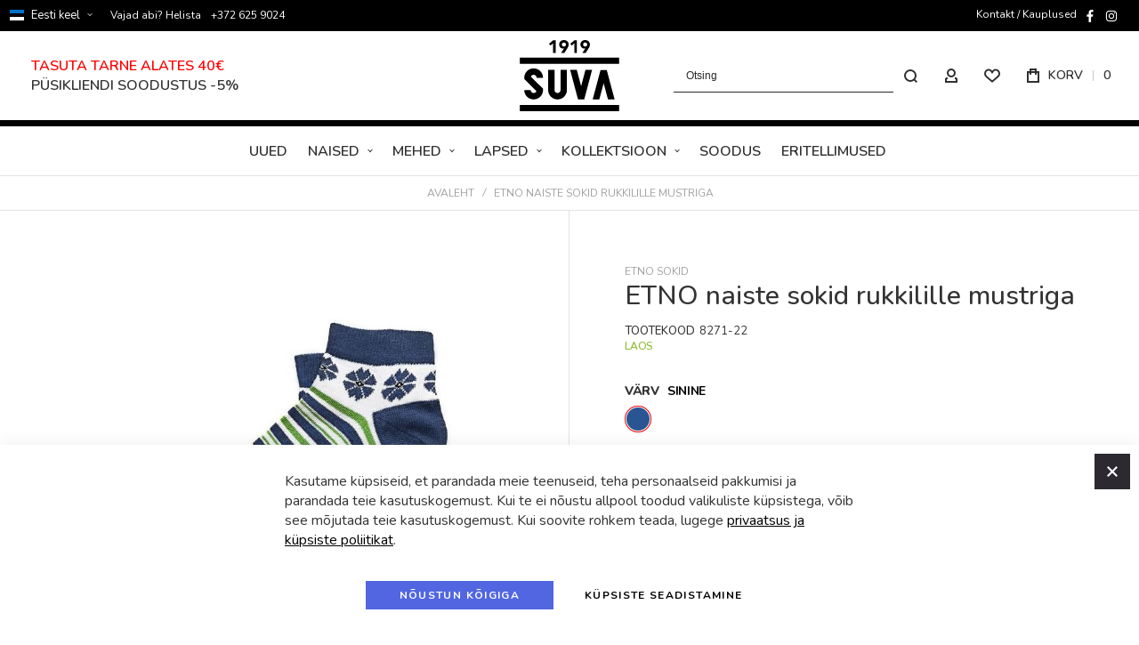

--- FILE ---
content_type: text/html; charset=UTF-8
request_url: https://suva.ee/et/etno-sokid-rukkilille-mustriga-8271-22
body_size: 37835
content:
<!doctype html>
<html lang="et">
    <head prefix="og: http://ogp.me/ns# fb: http://ogp.me/ns/fb# product: http://ogp.me/ns/product#">
        
        <meta charset="utf-8"/>
<meta name="title" content="ETNO sokid rukkilille mustriga"/>
<meta name="description" content="Eesti ETNO rahvamustritega sokid, sukkpüksid ja põlvikud kogu perele. Suurim valik Eestis toodetud sokke. Tasuta transport alates 40€. Uudiskirjaga -10%."/>
<meta name="keywords" content="naiste sokid, sokid naistele, etno naiste sokid, rahvamustriga sokid, maakonna sokid, eesti sokid, eesti disainiga sokid"/>
<meta name="robots" content="INDEX,FOLLOW"/>
<meta name="viewport" content="width=device-width, initial-scale=1, maximum-scale=1"/>
<meta name="format-detection" content="telephone=no"/>
<title>ETNO sokid rukkilille mustriga</title>
<link  rel="stylesheet" type="text/css"  media="all" href="https://suva.ee/static/version1764254430/_cache/merged/0cda939563a0f66e046d069a3daae5d0.css" />
<link  rel="stylesheet" type="text/css"  media="screen and (min-width: 1025px)" href="https://suva.ee/static/version1764254430/frontend/Olegnax/multon/et_EE/css/styles-l.css" />
<link  rel="stylesheet" type="text/css"  media="print" href="https://suva.ee/static/version1764254430/frontend/Olegnax/multon/et_EE/css/print.css" />
<link  rel="stylesheet" type="text/css"  media="all" href="https://suva.ee/static/version1764254430/frontend/Olegnax/multon/et_EE/Suva_Core/css/suva_core.css" />



<link  rel="canonical" href="https://suva.ee/et/etno-sokid-rukkilille-mustriga-8271-22" />
<link  rel="icon" type="image/x-icon" href="https://suva.ee/media/favicon/default/favicon.png" />
<link  rel="shortcut icon" type="image/x-icon" href="https://suva.ee/media/favicon/default/favicon.png" />
<!-- Askly Chat Widget -->


<!-- TEST -->
        <link rel="preload" as="font" crossorigin="anonymous" href="https://suva.ee/static/version1764254430/frontend/Olegnax/multon/et_EE/fonts/athlete2/athlete2.woff" />
<link rel="preconnect" href="https://fonts.googleapis.com">
<link rel="preconnect" href="https://fonts.gstatic.com" crossorigin>
<link href="//fonts.googleapis.com/css?family=Nunito%3A500%2C600%2C700%2C800%2Cregular%2C900%7CNothing+You+Could+Do%3A500%2C600%2C700%2C800%2Cregular%7CRoboto%3A500%2C600%2C700%2C800%2Cregular%7COpen+Sans%3A500%2C600%2C700%2C800%2Cregular&display=swap" rel="stylesheet">
<!-- BEGIN GOOGLE ANALYTICS CODE -->

<!-- END GOOGLE ANALYTICS CODE -->
	<link href="https://suva.ee/static/version1764254430/frontend/Olegnax/multon/et_EE/Olegnax_Core/owl.carousel/assets/owl.carousel.css" rel="stylesheet"  media="print" onload="this.media='all'" crossorigin="anonymous">

<style type="text/css">/** * Athlete2 * Theme by Olegnax * Copyright (c) 2023 Olegnax * https://olegnax.com * * WARNING: Do not change this file. Your changes will be lost. * 2026-01-26 11:37:30*/ .page-footer .switcher .options .action.toggle strong{ font-family: 'Nunito', Helvetica, Arial, sans-serif; font-weight: 600; font-size: 1.4rem; text-transform:uppercase; letter-spacing: -0.03em;}.touch .product-item-inner .overlay-link{ display: none;}.catalogsearch-result-index .page-main, .catalog-category-view .page-main{ max-width: 100%!important;}.logo__container{padding-left: 10px; padding-right: 10px;}.logo__container{padding-top: 10px; padding-bottom: 10px;}@media (min-width: 641px){ .mobile-header--layout-1 .logo__container{ width: 132px;}} .block-reorder .actions-toolbar .action.view:hover, a:hover, .alink:hover{color:rgb(44, 41, 48)}a, .alink, a:visited, .alink:visited, .filter-options-content a, .breadcrumbs a, .reviews-actions a, .post-view .post-meta a.item, .block-reorder .actions-toolbar .action.view, a.bg-hover, .std a, .links-bg-hover a{ color:rgb(0, 0, 255)}.products-grid .product-item:hover .price-box .price-container .price, .extended-review-summary .ratings-value, .ox-prev-next__link .label, .rating-summary .rating-result > span:before, .review-list .rating-summary .rating-result > span:before, .review-control-vote label:before, .accent-color, .post-view .social-share__content a:hover i, .ox-prev-next__link .label{ color:rgb(44, 41, 48)}button:focus, button:active, button:hover, .ox-toggle.medium-left .ox-toggle-title:hover .toggle-minus, .abs-action-link-button:focus, .abs-action-link-button:active, .abs-action-addto-product:focus, .abs-action-addto-product:active, .block-event .slider-panel .slider .item .action.event:focus, .block-event .slider-panel .slider .item .action.event:active, .bundle-options-container .block-bundle-summary .product-addto-links > .action:focus, .bundle-options-container .block-bundle-summary .product-addto-links > .action:active, .abs-action-link-button:hover, .abs-action-addto-product:hover, .block-event .slider-panel .slider .item .action.event:hover, .bundle-options-container .block-bundle-summary .product-addto-links > .action:hover, .sidebar .action.delete:hover:before, .block-compare .action.delete:hover:before, .abs-shopping-cart-items .action.continue:after, .block-cart-failed .action.continue:after, .cart-container .form-cart .action.continue:after, .abs-shopping-cart-items .action.clear:after, .block-cart-failed .action.clear:after, .cart-container .form-cart .action.clear:after, .abs-shopping-cart-items .action.update:after, .block-cart-failed .action.update:after, .cart-container .form-cart .action.update:after, .message.warning:before, .hightlighted-text:before, .slide-out-menu--mobile .hamburger-menu-icon-small span, .top-bar .switcher:hover, .page-footer .switcher:hover .options .action.toggle, .page-footer .switcher .options .action.toggle.active .page-header .header.links a:not(.button):hover, .footer.content a.athlete2-social-icon, .footer.content a:not(.button).athlete2-social-icon, .content a.athlete2-social-icon, .std a.athlete2-social-icon, .athlete2-social-icons > a.athlete2-social-icon, a.athlete2-social-icon, .primary > .action, a.action.primary, .action.primary, .button.primary, a.button.primary, a.button, .button, button, .amshopby-button, .primary > .action.naked:after, a.action.primary.naked:after, .action.primary.naked:after, .button.primary.naked:after, a.button.primary.naked:after, a.button.naked:after, .button.naked:after, button.naked:after, .button.secondary:after, a.button.secondary:after, .action.secondary:after, .action-secondary:after, button.action-secondary:after, button.action.secondary:after, .secondary > a.action:after, .pages strong.page, .ui-dialog.popup .action.close:hover, .action-search-slideout, .page-header .navigation .level0 > .level-top:before, .logo__container, #ox_quickview_wrapper .ox-overlay-close-btn:hover, .fotorama__active .fotorama__dot, .owl-carousel .owl-dots button.owl-dot.active span, .owl-carousel .owl-dots button.owl-dot:hover span, .ox-css-dots > a span, .crosssell .owl-carousel .owl-nav button.owl-next:after, .related .owl-carousel .owl-nav button.owl-next:after, .upsell .owl-carousel .owl-nav button.owl-next:after, .crosssell .owl-carousel .owl-nav button.owl-prev:after, .related .owl-carousel .owl-nav button.owl-prev:after, .upsell .owl-carousel .owl-nav button.owl-prev:after, .owl-carousel.widget-product-grid .owl-nav button.owl-next:after, .owl-carousel.widget-product-grid .owl-nav button.owl-prev:after, .owl-nav button.owl-next:after, .owl-nav button.owl-prev:after, #toTop, .header-top-banner, .at-close-cross:hover, .ox-banner-animated-text .ox-banner-animated-container .text.accent-bg:after, .ox-banner-animated-text .ox-banner-animated-container .text:after, .ox-banner-animated-text .ox-banner-animated-container .link, .ox-banner .link, .modal-custom .action-close:focus, .modal-popup .action-close:focus, .modal-slide .action-close:focus, .modal-custom .action-close:hover, .modal-popup .action-close:hover, .modal-slide .action-close:hover, .ox-banner__text-container .text:after, .ox-banner__text-container .link, .athlete-slideshow .slide .controls .slide-control:after, .athlete-slideshow .slide .controls .progress, .slide-title .link, .cart-summary .actions-toolbar > .primary button, .cart-summary .actions-toolbar > .primary button.naked:after, .minicart-wrapper .action.showcart, .opc-progress-bar-item._active:before, .opc-block-shipping-information .shipping-information-title .action-edit:after, .action.action-edit-address:after, .gift-item-block .title:focus, .gift-item-block .title:active, .sorter-action:hover, .js-toolbar-switch:hover, .js-toolbar-dropdown > div:hover, .products-grid__layout-2.grid .product-grid__image-wrapper .product-item-inner .action.tocompare:hover, .products-grid__layout-default.grid .product-grid__image-wrapper .product-item-inner .action.tocompare:hover, .products-grid__layout-2.products-grid .product-grid__image-wrapper .product-item-inner .action.tocompare:hover, .products-grid__layout-default.products-grid .product-grid__image-wrapper .product-item-inner .action.tocompare:hover, .products-grid__layout-2.grid .product-grid__image-wrapper .product-item-inner .action.towishlist:hover, .products-grid__layout-default.grid .product-grid__image-wrapper .product-item-inner .action.towishlist:hover, .products-grid__layout-2.products-grid .product-grid__image-wrapper .product-item-inner .action.towishlist:hover, .products-grid__layout-default.products-grid .product-grid__image-wrapper .product-item-inner .action.towishlist:hover, .products-grid__layout-2.grid .product-grid__image-wrapper .product-item-inner .action.primary:hover, .products-grid__layout-default.grid .product-grid__image-wrapper .product-item-inner .action.primary:hover, .products-grid__layout-2.products-grid .product-grid__image-wrapper .product-item-inner .action.primary:hover, .products-grid__layout-default.products-grid .product-grid__image-wrapper .product-item-inner .action.primary:hover, .table-comparison .cell.remove .action.delete:hover, .table-comparison .action.towishlist:hover, .table-comparison .action.tocart:hover, .filter-current .action.remove:hover:before, .extended-review-summary-wrapper .number-of-ratings .rating-result span:before, .extended-review-summary .ratings-count .rating-result span:before, .footer.content a:hover, .sidebar-additional .block:before, .block-event .slider-panel .slider .item .action.event, .ox-product-item__amount .amount-count-line span, .ox-item-scroll__amount .amount-count-line span, .ox-product-scroll__amount .amount-count-line span, .toolbar-amount .amount-count-line span, .opc-progress-bar-item._active:before, .slider-progress:after, .animated-text--bg.accent:after, .post-view .post-categories a, .post-list.blog-style-modern article .post-categories a, .post-list.blog-style-classic .post-date .hover, .post-view .post-tags a:hover, blockquote:after, blockquote:before, .sidebar-additional .block.block-tagclaud a:hover, .filter-options-content .mana-filter-slider > .mana-slider-span, .filter-options-content .ui-slider .ui-slider-range, .filter-options-content .ox-price-slider .ui-slider-range, .filter-options-content .noUi-connect, .filter-current-count, #toTop{background:rgb(44, 41, 48)}@media only screen and (min-width: 1025px){ .order-links .item.current strong, .product.data.items > .item.title > .switch:after, .header--layout-4 .minicart-wrapper .action.showcart:after, .ox-megamenu-navigation .category-item.has-active > .level-top, .ox-megamenu-navigation .category-item.active > .level-top, .ox-megamenu-navigation .category-item.has-active > a, .ox-megamenu-navigation .category-item.active > a, .ox-dropdown--megamenu > .ox-megamenu__dropdown .ox-megamenu-list > .category-item.active > a, .ox-dropdown--megamenu > .ox-megamenu__dropdown .ox-megamenu__categories > .ox-megamenu-list > .category-item > .submenu > .category-item.active > a, .modes-mode.active, .modes-mode:hover, .block-search .action.search, .ox-megamenu-navigation > .level0 > a:before{background: rgb(44, 41, 48)}.ox-megamenu-navigation .ox-megamenu__dropdown .category-item.active > a, .ox-megamenu-navigation .ox-megamenu__dropdown .category-item.active + .category-item > a{border-color: rgb(44, 41, 48)}} .post-view .block.comments .c-comment .c-post, .post-list.blog-style-modern article .post-links > .item:hover, .filter-options, .filter.block .content, .a-underlined-links a, .underlined-links a:hover, .account-nav .content{border-color:rgb(44, 41, 48)}.accent-color svg, svg.accent-color{fill: rgb(44, 41, 48)!important}.hightlighted-text:before{background-color: rgb(222, 82, 29)} .ox-megamenu, .ox-dropdown--megamenu .ox-megamenu-block p, .ox-dropdown--megamenu .ox-megamenu-list > .category-item > .submenu > .category-item > a, body{font-family: 'Nunito', Helvetica, Arial, sans-serif}.ox-overlay .header__search-wrapper form input, .ox-overlay .header__search-wrapper form .label, .ox-slideout .header__search-wrapper form input, .ox-slideout .header__search-wrapper form .label, .extended-review-summary .ratings-value, .ox-carousel .ox-slide-item .title.huge, .ox-carousel .ox-slide-item .title.big, .ox-carousel .ox-slide-item .title.huge-6vw, .ox-carousel .ox-slide-item .title.huge-7vw, .h1, h1{ font-family: 'Nunito', Helvetica, Arial, sans-serif}.fancy-text{ font-family: 'Nothing You Could Do', Helvetica, Arial, sans-serif!important;}.block.newsletter.newsletter-style--big .title, .cart-summary > .title, .abs-account-blocks .block-title > strong, .block-giftregistry-results .block-title > strong, .block-giftregistry-shared-items .block-title > strong, .block-wishlist-search-results .block-title > strong, .order-details-items .order-title > strong, .widget .block-title > strong, .multicheckout .block-title > strong, .paypal-review .block .block-title > strong, .magento-rma-guest-returns .column.main .block:not(.widget) [class^='sales-guest-'] .column.main .block:not(.widget) .block-title > strong, .sales-guest-view .column.main .block:not(.widget) .block-title > strong, .account .column.main .block:not(.widget) .block-title > strong, .cart-empty-big-text, .ox-banner-animated-text.ox-banner-medium .ox-banner__text-container .text, .ox-banner-animated-text.ox-banner-big .ox-banner__text-container .text, .ox-banner__text-container .text, .column.main .block .title strong, .block .title strong, .block-title strong, .opc-wrapper .step-title, .opc-block-shipping-information .shipping-information-title, .opc-block-summary > .title, .checkout-agreements-items .checkout-agreements-item-title, .fieldset .review-legend.legend, .review-list .block-title strong, .bundle-options-container .block-bundle-summary > .title > strong, .bundle-options-container .block-bundle-summary .bundle-summary > .subtitle, .bundle-options-container .legend.title, .post-view .block.comments .c-count, .modal-popup .modal-title, .contact-index-index .form.contact .fieldset .legend, .h2, .h3, h2, h3{font-family: 'Nunito', Helvetica, Arial, sans-serif}.block.newsletter .title, .multicheckout .box-title > span, .paypal-review .block .box-title > span, .magento-rma-guest-returns .column.main .block:not(.widget) .box-title > span, [class^='sales-guest-'] .column.main .block:not(.widget) .box-title > span, .sales-guest-view .column.main .block:not(.widget) .box-title > span, .account .column.main .block:not(.widget) .box-title > span, .minicart-wrapper .action.showcart, .ox-banner span.text, .ox-banner-animated-text .ox-banner-animated-container span.text, .ox-banner__text-container .text, .filter-options-title, .filter .block-subtitle, .small-subtitle, .fieldset > .legend, .opc-progress-bar-item > span, .filter.block .content dl.options dt, .sidebar-additional .block .block-title > strong, .review-title, .post-list.blog-style-modern article .post-title, .post-list.blog-style-modern article .post-image-wrapper .post-posed-date, .post-list.blog-style-modern article .post-categories a, .post-list.blog-style-modern article .post-links > .item, .post-list.blog-style-classic .post-date .day, .post-list.blog-style-classic .post-date .hover, .post-view .post-categories a, .post-view .block.comments .c-comment .p-name, .h4, .h5, .h6, h4, h5, h6{font-family: 'Nunito', Helvetica, Arial, sans-serif}.ox-overlay .header__search-wrapper form input, .ox-overlay .header__search-wrapper form .label, .ox-slideout .header__search-wrapper form input, .ox-slideout .header__search-wrapper form .label, .ox-carousel .ox-slide-item .title.huge, .ox-carousel .ox-slide-item .title.big, .ox-carousel .ox-slide-item .title.huge-6vw, .ox-carousel .ox-slide-item .title.huge-7vw, .h1, h1, h1.big, .h1.big{letter-spacing: 0px;} .block.newsletter.newsletter-style--big .title, .abs-account-blocks .block-title > strong, .block-giftregistry-results .block-title > strong, .block-giftregistry-shared-items .block-title > strong, .block-wishlist-search-results .block-title > strong, .order-details-items .order-title > strong, .widget .block-title > strong, .multicheckout .block-title > strong, .paypal-review .block .block-title > strong, .magento-rma-guest-returns .column.main .block:not(.widget) [class^='sales-guest-'] .column.main .block:not(.widget) .block-title > strong, .sales-guest-view .column.main .block:not(.widget) .block-title > strong, .account .column.main .block:not(.widget) .block-title > strong, .cart-empty-big-text, .ox-banner-animated-text.ox-banner-medium .ox-banner__text-container .text, .ox-banner-animated-text.ox-banner-big .ox-banner__text-container .text, .ox-banner__text-container .text, .column.main .block .title strong, .block .title strong, .block-title strong, .cart-summary > .title, .fieldset .review-legend.legend, .review-list .block-title strong, .bundle-options-container .block-bundle-summary > .title > strong, .bundle-options-container .block-bundle-summary .bundle-summary > .subtitle, .bundle-options-container .legend.title, .post-view .block.comments .c-count, .modal-popup .modal-title, .opc-wrapper .step-title, .opc-block-shipping-information .shipping-information-title, .opc-block-summary > .title, .checkout-agreements-items .checkout-agreements-item-title, .contact-index-index .form.contact .fieldset .legend, .h2, .h3, h2, h3{letter-spacing: 0px;} .block.newsletter .title, .multicheckout .box-title > span, .paypal-review .block .box-title > span, .magento-rma-guest-returns .column.main .block:not(.widget) .box-title > span, [class^='sales-guest-'] .column.main .block:not(.widget) .box-title > span, .sales-guest-view .column.main .block:not(.widget) .box-title > span, .account .column.main .block:not(.widget) .box-title > span, .ox-banner span.text, .ox-banner-animated-text .ox-banner-animated-container span.text, .filter-options-title, .filter .block-subtitle, .login-container .block-new-customer .block-title strong, .ox-overlay .header__search-wrapper form .input-focused .label, .fieldset > .legend, .opc-progress-bar-item > span, .filter.block .content dl.options dt, .sidebar-additional .block .block-title > strong, .review-title, .post-list.blog-style-modern article .post-image-wrapper .post-posed-date, .post-list.blog-style-modern article .post-categories a, .post-list.blog-style-modern article .post-links > .item, .post-list.blog-style-classic .post-date .day, .post-list.blog-style-classic .post-date .hover, .post-list.blog-style-modern article .post-title, .post-view .post-categories a, .post-view .block.comments .c-comment .p-name, .column.main .cart-summary .block > .title strong, .column.main .opc-block-summary .items-in-cart > .title strong, .column.main .checkout-payment-method .payment-option._collapsible > .title strong, .column.main .paypal-review-discount .block > .title strong, .h4, .h5, .h6, h4, h5, h6{letter-spacing: 0px;} .ox-overlay .header__search-wrapper form input, .ox-overlay .header__search-wrapper form .label, .ox-slideout .header__search-wrapper form input, .ox-slideout .header__search-wrapper form .label, .ox-carousel .ox-slide-item .title.huge, .ox-carousel .ox-slide-item .title.big, .ox-carousel .ox-slide-item .title.huge-6vw, .ox-carousel .ox-slide-item .title.huge-7vw, .h1, h1, h1.big, .h1.big{font-weight: 700; text-transform: uppercase;}.product-info-main .product__social-share .social-share__content .ox-social-button span, .product-options-bottom .product__social-share .social-share__content .ox-social-button span, .info-block strong, .order-details-items .table:not(.cart):not(.totals) > thead > tr > th, .order-details-items .table > thead > tr > th, .order-actions-toolbar .action.order, .action.print, .order-links .item.current strong, .checkout-success-wrapper .multicheckout.success .your-order-is, .checkout-success-wrapper .checkout-success .your-order-is, .account-nav .item a, .account-nav .item > strong, .account .data.table .col .action, .account .data.table thead, .paypal-review .block .block-title > .action, .magento-rma-guest-returns .column.main .block:not(.widget) .block-title > .action, .account .column.main .block:not(.widget) .block-title > .action, .multicheckout .block-title > .action, [class^='sales-guest-'] .column.main .block:not(.widget) .block-title > .action, .sales-guest-view .column.main .block:not(.widget) .block-title > .action, .ox-product-page__category-link, .tippy-tooltip, .ox-prev-next__link .content, .product.info.detailed .additional-attributes th, .table-bordered table tr th, .review-fields-wrapper .field label, .page-footer .switcher .options .action.toggle strong, .product-info-main .action.tocompare span, .product-options-bottom .action.tocompare span, .product-info-main .action.towishlist span, .product-options-bottom .action.towishlist span, .minicart-wrapper .action.showcart, .block-compare .subtotal .label, .block-wishlist .subtotal .label, .block-minicart .subtotal .label, .multicheckout.address.form .table-wrapper .table .items thead, .cart.table-wrapper .items thead, table.table-totals tbody tr.grand.totals th, table.totals tbody tr.grand.totals th, .message.error, .message.warning, .message.notice, .message.info, .message.success, .minicart-items .product .toggle > span, .minicart-items dl.product.options.list dt, .block-compare .subtitle.empty, .block-wishlist .subtitle.empty, .small-subtitle, .block-minicart .subtitle.empty{text-transform: initial;}.swatch-attribute-label, .block-compare .items-total, .block-wishlist .items-total, .block-minicart .items-total, .block-compare .items-total, .block-wishlist .items-total, .block-minicart .items-total, .block-compare .subtotal .label, .block-wishlist .subtotal .label, .block-minicart .subtotal .label{ text-transform: initial;}@media only screen and (max-width: 639px){ .table-wrapper .table:not(.cart):not(.totals):not(.table-comparison) > tbody > tr td[data-th]:before, .table-wrapper .table:not(.cart):not(.totals):not(.table-comparison) > tbody > tr th[data-th]:before{ text-transform: initial;}} .message.error, .message.warning, .message.notice, .message.info, .message.success{ font-size:1.4rem;}.block.newsletter.newsletter-style--big .title, .cart-summary > .title, .abs-account-blocks .block-title > strong, .block-giftregistry-results .block-title > strong, .block-giftregistry-shared-items .block-title > strong, .block-wishlist-search-results .block-title > strong, .order-details-items .order-title > strong, .widget .block-title > strong, .multicheckout .block-title > strong, .paypal-review .block .block-title > strong, .magento-rma-guest-returns .column.main .block:not(.widget) [class^='sales-guest-'] .column.main .block:not(.widget) .block-title > strong, .sales-guest-view .column.main .block:not(.widget) .block-title > strong, .account .column.main .block:not(.widget) .block-title > strong, .cart-empty-big-text, .ox-banner-animated-text.ox-banner-medium .ox-banner__text-container .text, .ox-banner-animated-text.ox-banner-big .ox-banner__text-container .text, .ox-banner__text-container .text, .column.main .block .title strong, .block .title strong, .block-title strong, .opc-wrapper .step-title, .opc-block-shipping-information .shipping-information-title, .opc-block-summary > .title, .checkout-agreements-items .checkout-agreements-item-title, .fieldset .review-legend.legend, .review-list .block-title strong, .bundle-options-container .block-bundle-summary > .title > strong, .bundle-options-container .block-bundle-summary .bundle-summary > .subtitle, .bundle-options-container .legend.title, .post-view .block.comments .c-count, .modal-popup .modal-title, .contact-index-index .form.contact .fieldset .legend, .h2, .h3, h2, h3{font-weight: 700; text-transform: uppercase;}.block.newsletter .title, .opc-progress-bar-item > span, .column.main .block .title strong, .block .title strong, .block-title strong, .product-info-main .action.tocompare span, .product-options-bottom .action.tocompare span, .product-info-main .action.towishlist span, .product-options-bottom .action.towishlist span, .multicheckout .box-title > span, .paypal-review .block .box-title > span, .magento-rma-guest-returns .column.main .block:not(.widget) .box-title > span, [class^='sales-guest-'] .column.main .block:not(.widget) .box-title > span, .sales-guest-view .column.main .block:not(.widget) .box-title > span, .account .column.main .block:not(.widget) .box-title > span, .ox-banner span.text, .ox-banner-animated-text .ox-banner-animated-container span.text, .filter-options-title, .filter .block-subtitle, .login-container .block-new-customer .block-title strong, .filter-options-title strong, .fieldset > .legend, .filter.block .content dl.options dt, .sidebar-additional .block .block-title > strong, .review-title, .post-list.blog-style-modern article .post-image-wrapper .post-posed-date, .post-list.blog-style-modern article .post-categories a, .post-list.blog-style-modern article .post-links > .item, .post-list.blog-style-classic .post-date .day, .post-list.blog-style-classic .post-date .hover, .post-list.blog-style-modern article .post-title, .post-view .post-categories a, .post-view .block.comments .c-comment .p-name, .column.main .cart-summary .block > .title strong, .column.main .opc-block-summary .items-in-cart > .title strong, .column.main .checkout-payment-method .payment-option._collapsible > .title strong, .column.main .paypal-review-discount .block > .title strong, .h4, .h5, .h6, h4, h5, h6{font-weight: 600; text-transform: initial;}.checkout-payment-method .payment-option-title span, .checkout-payment-method .payment-method-title{ text-transform: initial;}.review-fields-wrapper .field label, .product.info.detailed .additional-attributes th, .login-container .fieldset > .field:not(.choice) > .label, .inputs-style--underlined .fieldset > .fields > .field.choice .label, .inputs-style--underlined .fieldset > .field.choice .label, .form.password.reset .fieldset > .field:not(.choice) > .label, .form.send.confirmation .fieldset > .field:not(.choice) > .label, .form.password.forget .fieldset > .field:not(.choice) > .label, .form.create.account .fieldset > .field:not(.choice) > .label, .fieldset > .field:not(.choice) .label, .fieldset > .fields > .field:not(.choice) .label{ font-weight: 500; text-transform: uppercase; font-size: 12px;}.page-header, .page-header .sticky-wrapper{background: rgb(255, 255, 255);}.sticky-wrapper{border-bottom: 1px solid rgb(227, 227, 227);}.header--layout-4 .header__content .logo__container:before, .logo__container{background: rgb(255, 255, 255);}.top-bar, .top-bar:before{background-color: rgb(0, 0, 0);}.top-bar, .top-bar .switcher, .top-bar .topline-block a:not(.button), .top-bar .header.links a:not(.button){color: rgb(255, 255, 255);}.top-bar .switcher:hover, .top-bar .topline-block a:not(.button):hover, .top-bar .header.links a:not(.button):hover{color: rgb(202, 202, 202);}.top-bar .switcher:hover, .top-bar .topline-block a:not(.button):hover, .top-bar .header.links a:not(.button):hover{background-color: rgba(255, 255, 255, 0);}.top-bar, .top-bar .topline-block, .top-bar .header.links .greet.welcome span, .top-bar .topline-block .greet.welcome span, .top-bar .topline-block a:not(.button), .top-bar .header.links a:not(.button){ font-size: 12px;}.minicart-wrapper .action.showcart{background: rgba(255, 255, 255, 0);}.minicart-wrapper .action.showcart, .minicart-wrapper .action.showcart span{color: rgb(48, 48, 48);}.minicart-wrapper .action.showcart svg{fill: rgb(48, 48, 48);}.header--layout-4 .minicart-wrapper .action.showcart:after, .header--layout-2 .minicart-wrapper .action.showcart:hover, .header--layout-1 .minicart-wrapper .action.showcart:hover{background: rgba(255, 255, 255, 0);}.minicart-wrapper .action.showcart:hover, .minicart-wrapper .action.showcart:hover span{color: rgb(0, 0, 0);}.minicart-wrapper .action.showcart:hover svg{fill: rgb(0, 0, 0);}@media only screen and (max-width: 639px){ .minicart--show-counter-mobile .minicart-wrapper .action.showcart span.qty{background: rgba(255, 255, 255, 0);}} .header__item-badge, .minicart-btn--minimal .minicart-wrapper .action.showcart span.qty{background: rgba(255, 255, 255, 0);}.header__content .header__item .button{background: rgba(255, 255, 255, 0);}.header__content .header__item .button svg{fill: rgb(48, 48, 48);}.header__content .header__item .button i{color: rgb(48, 48, 48);}.header__content .header__item .button:hover{background-color: rgba(255, 255, 255, 0);}.header__content .header__item .button:hover svg{fill: rgb(0, 0, 0);}.header__content .header__item .button:hover i{color: rgb(0, 0, 0);}.page-header .block-search .action.search, .page-header .block-search .action-search-slideout{background: rgb(255, 255, 255);}.page-header .block-search .action.search svg, .page-header a.button.action-search-slideout svg{fill: rgb(48, 48, 48);}.page-header .block-search .action.search:after, .page-header .block-search .action-search-slideout:hover{background-color: rgb(255, 255, 255);}.page-header .block-search .action.search:hover svg, .page-header a.button.action-search-slideout:hover svg{fill: rgb(0, 0, 0);}.page-header .header__item-search form input{border:none; border-bottom: 2px solid;}.page-header .header__item-search form input{border-color: rgb(42, 42, 42);}.slide-out-menu--mobile, .page-header .ox-megamenu .level0 > .level-top, .page-header .navigation .level0 > .level-top{color: rgb(48, 48, 48);}.menu-position--below .ox-sticky.sticky.resize .sticky-wrapper, .header-nav-wide{background-color: rgb(255, 255, 255);}.header-nav-wide{border-top: 1px solid rgb(0, 0, 0);}.minicart-wrapper .action.showcart, .ox-megamenu-navigation .category-item > a, .page-header .ox-megamenu .level0 > .level-top, .page-header .navigation .level0 > .level-top, .slide-out-menu--mobile, .header--layout-4 .minicart-wrapper .action.showcart, .ox-nav-sections-item-title .ox-nav-sections-item-switch, .ox-megamenu-navigation > .level0 > .level-top{ letter-spacing:0px;} .ox-slideout .switcher .options .action.toggle strong span, .ox-slideout .switcher .options ul.dropdown a, .ox-dropdown .header.links .logged-in, .ox-slideout .header.links .logged-in, .ox-dropdown .header.links a:not(.button), .ox-slideout .header.links a:not(.button), .ox-megamenu-navigation > li > a, .ox-megamenu-navigation .category-item > a, .ox-dropdown--megamenu > .ox-megamenu__dropdown .ox-megamenu-list > .category-item > a, .ox-dropdown--megamenu > .ox-megamenu__dropdown .level1.category-item > a, .minicart-wrapper .action.showcart, .page-header .ox-megamenu .level0 > .level-top, .page-header .navigation .level0 > .level-top, .ox-megamenu-navigation .ox-dropdown--simple .category-item a, .slide-out-menu--mobile, .header--layout-4 .minicart-wrapper .action.showcart, .ox-nav-sections-item-title .ox-nav-sections-item-switch, .ox-megamenu-navigation > .level0 > .level-top{ font-weight: 600; text-transform: uppercase;}.page-header .ox-megamenu .level0 > .level-top, .page-header .navigation .level0 > .level-top, .slide-out-menu--mobile, .header--layout-4 .minicart-wrapper .action.showcart, .ox-nav-sections-item-title .ox-nav-sections-item-switch, .ox-megamenu-navigation > .level0 > .level-top{ font-size:16px;} .ox-section-item-content .ox-megamenu-navigation > .level0 > .level-top{ font-size:20px;} .ox-megamenu-navigation .ox-megamenu-block .links-bg-hover a:hover, .ox-megamenu-navigation .ox-megamenu-block a.bg-hover:hover, .ox-megamenu-navigation .ox-megamenu-block .std a:hover, .ox-section-item-content .block-customer-login .secondary > a.action:hover, .ox-nav-sections .ox-megamenu-navigation .category-item.has-active > .level-top, .ox-nav-sections .ox-megamenu-navigation .category-item.active > .level-top, .ox-nav-sections .ox-megamenu-navigation .category-item.has-active > a, .ox-nav-sections .ox-megamenu-navigation .category-item.active > a, .ox-section-item-content .block-customer-login .secondary > a.action:after, .ox-dropdown--megamenu > .ox-megamenu__dropdown .ox-megamenu-list > .category-item > a:hover, .ox-megamenu__dropdown .category-item:hover > a, .page-header .ox-megamenu .level0 .submenu a:hover, .page-header .ox-megamenu .level0 .submenu a.ui-state-focus, .page-header .navigation .level0 .submenu a:hover, .page-header .navigation .level0 .submenu a.ui-state-focus{background: rgba(0, 0, 0, 0);}.ox-megamenu-navigation .ox-megamenu-block .links-bg-hover a:hover, .ox-megamenu-navigation .ox-megamenu-block a.bg-hover:hover, .ox-megamenu-navigation .ox-megamenu-block .std a:hover, .ox-nav-sections .ox-megamenu-navigation .category-item.has-active > .level-top, .ox-nav-sections .ox-megamenu-navigation .category-item.active > .level-top, .ox-nav-sections .ox-megamenu-navigation .category-item.has-active > a, .ox-nav-sections .ox-megamenu-navigation .category-item.active > a, .ox-section-item-content .block-customer-login .secondary > a.action:hover, .ox-dropdown--megamenu > .ox-megamenu__dropdown .ox-megamenu-list > .category-item > a:hover, .ox-megamenu__dropdown .category-item:hover > a, .page-header .ox-megamenu .level0 .submenu a:hover, .page-header .ox-megamenu .level0 .submenu a.ui-state-focus, .page-header .navigation .level0 .submenu a:hover, .page-header .navigation .level0 .submenu a.ui-state-focus{color: rgb(100, 100, 100);}.ox-slideout .switcher .options .action.toggle strong span, .ox-slideout .switcher .options .action.toggle strong, .ox-slideout .switcher.language .options .action.toggle strong span, .ox-megamenu-navigation .ox-megamenu__dropdown .category-item.has-active > a, .ox-megamenu-navigation .ox-megamenu__dropdown .category-item.active > a, .ox-dropdown--megamenu > .ox-megamenu__dropdown .ox-megamenu__categories > .ox-megamenu-list > .category-item > .submenu > .category-item.has-active > a, .ox-dropdown--megamenu > .ox-megamenu__dropdown .ox-megamenu__categories > .ox-megamenu-list > .category-item > .submenu > .category-item.active > a, .page-header .ox-megamenu .level0 .ox-submenu .active > a, .ox-dropdown--megamenu > .ox-megamenu__dropdown .ox-megamenu-list > .category-item.active > a{ color: rgb(0, 0, 0);}.ox-slideout .switcher .options .action.toggle strong span, .ox-slideout .switcher .options .action.toggle strong, .ox-slideout .switcher.language .options .action.toggle strong span, .ox-megamenu-navigation .ox-megamenu__dropdown .category-item.has-active > a, .ox-megamenu-navigation .ox-megamenu__dropdown .category-item.active > a, .ox-dropdown--megamenu > .ox-megamenu__dropdown .ox-megamenu__categories > .ox-megamenu-list > .category-item > .submenu > .category-item.has-active > a, .ox-dropdown--megamenu > .ox-megamenu__dropdown .ox-megamenu__categories > .ox-megamenu-list > .category-item > .submenu > .category-item.active > a, .page-header .ox-megamenu .level0 .ox-submenu .active > a, .ox-dropdown--megamenu > .ox-megamenu__dropdown .ox-megamenu-list > .category-item.active > a{ background-color: rgb(245, 245, 245);}.ox-slideout .header.links .logged-in, .ox-slideout .header.links a:not(.button), .ox-slideout .switcher .options ul.dropdown a, .ox-slideout .switcher .options .action.toggle strong span, .ox-slideout .switcher .options .action.toggle strong, .slide-out-menu--mobile, .ox-nav-sections-item-title .ox-nav-sections-item-switch, .minicart-wrapper .action.showcart, .ox-megamenu-navigation .ox-dropdown--simple, .ox-megamenu .level0 > .level-top, .navigation .level0 > .level-top, .page-header .ox-megamenu .level0 > .level-top, .page-header .navigation .level0 > .level-top, .page-header .ox-megamenu .level0 .ox-submenu, .ox-dropdown--megamenu > .ox-megamenu__dropdown .ox-megamenu__categories .ox-megamenu-list > .category-item > a{ font-family: 'Nunito', Helvetica, Arial, sans-serif}.ox-dropdown--megamenu > .ox-megamenu__dropdown .ox-megamenu-list > .category-item > .submenu > .category-item > a, .ox-dropdown--megamenu > .ox-megamenu__dropdown .ox-megamenu__categories > .ox-megamenu-list > .category-item > .submenu > .category-item > a{ font-weight:500;} .multishipping-checkout-login .page-main, .customer-account-login .page-main, .customer-account-forgotpassword .page-main{background-color: rgb(255, 255, 255);}.multishipping-checkout-register .page-main, .customer-account-create .page-main{background-color: rgb(255, 255, 255);}.multishipping-checkout-register .page-title-wrapper h1.page-title, .customer-account-create .page-title-wrapper h1.page-title{color: rgb(44, 41, 48);}.page-footer{background-color: rgb(44, 41, 48);}.footer.content{color: rgb(255, 255, 255);}.footer.content h1, .footer.content h2, .footer.content h3, .footer.content h4, .footer.content h5, .footer.content h6{ color: rgb(255, 255, 255); text-transform: uppercase;}.footer.content a{color: rgb(255, 255, 255);}.page-footer .switcher:hover .options .action.toggle strong, .page-footer .switcher .options .action.toggle.active strong, .footer.content a:hover{color: rgb(255, 0, 0);}.page-footer .switcher:hover .options .action.toggle, .page-footer .switcher .options .action.toggle.active, .footer.content a:hover{background-color: rgba(0, 0, 0, 0);}.footer.content a:not(.button){font-size: 16px;}.copyright-footer{background: rgb(248, 248, 248);}.copyright-footer{color: rgb(125, 125, 125);}.copyright-footer a{ color: rgb(125, 125, 125);}.copyright-footer a:focus, .copyright-footer a:hover{ color: rgb(0, 0, 0);}.copyright-footer .a-underlined-links a:hover, .copyright-footer .underlined-links a:hover{ border-color: rgba(0, 0, 0, 0);}.copyright-footer a.bg-hover:hover, .copyright-footer .std a:hover, .copyright-footer .links-bg-hover a:hover, .copyright-footer a.bg-hover:focus, .copyright-footer .std a:focus, .copyright-footer .links-bg-hover a:focus{ background-color: rgba(0, 0, 0, 0);}.top-bar .switcher{background: rgba(255, 255, 255, 0);}.top-bar .switcher:hover{color: rgb(44, 44, 44);}.top-bar .switcher:hover{background: rgb(255, 255, 255);}.top-bar .switcher .options .action.toggle strong{font-size: 13px;}.footer--layout-4 .footer.content .block.newsletter:before, .footer--layout-2 .footer.content .block.newsletter:before, .footer--layout-1 .footer .block.newsletter{background-color: rgb(44, 41, 48);}.footer--layout-4 .footer.content .block.newsletter:before, .footer--layout-2 .footer.content .block.newsletter:before {border-bottom: 1px solid rgba(255, 255, 255, 0.15);}.footer .block.newsletter{color: rgb(255, 255, 255);}.footer .block.newsletter .title{color: rgb(255, 255, 255);}.footer .block.newsletter .action.primary{color: rgb(255, 255, 255);}.footer .block.newsletter .action.primary{background-color: rgba(255, 255, 255, 0.25);}.footer .block.newsletter .action.primary:hover{color: rgb(26, 26, 26);}.footer .block.newsletter .action.primary:after{background-color: rgb(255, 255, 255);}.footer .block.newsletter:not(.inputs-style--underlined) input{background-color: rgb(44, 41, 48);}.footer .block.newsletter:not(.inputs-style--underlined) input{border:1px solid rgba(255, 255, 255, 0.2);} .footer .block.newsletter.inputs-style--underlined input{border-color: rgba(255, 255, 255, 0.2);} .footer .block.newsletter:not(.inputs-style--underlined) input:focus, .footer .block.newsletter.inputs-style--underlined input:focus{border-color: rgba(255, 255, 255, 0.2);} .footer .block.newsletter input{color: rgb(255, 255, 255);}.block.newsletter .control:before, .block.newsletter .field .control:before, .block.newsletter.inputs-style--underlined .newsletter .control:before, .block.newsletter.inputs-style--underlined .control:before{ color: rgb(255, 255, 255);}.footer .block.newsletter.inputs-style--underlined input::-webkit-input-placeholder, .footer .block.newsletter input::-webkit-input-placeholder{color: rgb(255, 255, 255);}.footer .block.newsletter.inputs-style--underlined input::placeholder, .footer .block.newsletter input::placeholder{color: rgb(255, 255, 255);}.footer .block.newsletter.inputs-style--underlined input:-ms-input-placeholder, .footer .block.newsletter input:-ms-input-placeholder{color: rgb(255, 255, 255);}.footer .block.newsletter.inputs-style--underlined input::-ms-input-placeholder, .footer .block.newsletter input::-ms-input-placeholder{color: rgb(255, 255, 255);}.amshopby-button, .amshopby-button:hover, .amshopby-button:active, .amshopby-button:focus, .ox-toggle.medium-left .ox-toggle-title:hover .toggle-minus, .cart-summary .actions-toolbar > .primary button, .footer.content a.athlete2-social-icon, .footer.content a:not(.button).athlete2-social-icon, .content a.athlete2-social-icon, .std a.athlete2-social-icon, .athlete2-social-icons > a.athlete2-social-icon, a.athlete2-social-icon, .primary > .action, .primary > .action:hover, a.action.primary:hover, .action.primary:hover, .button.primary:hover, a.button.primary:hover, a.button:hover, .button:hover, button:hover, button:active, .ox-banner-animated-text .ox-banner-animated-container .link, .ox-banner .link, a.action.primary, .action.primary, .button.primary, a.button.primary, a.button, .button, button, .cart.table-wrapper .actions-toolbar > .action, .action-gift{ background: rgb(0, 0, 255);}.amshopby-button, #am-shopby-container ~ .filter-actions .filter-clear, button:focus, .cart-summary .actions-toolbar > .primary button, .footer.content a.athlete2-social-icon, .footer.content a:not(.button).athlete2-social-icon, .content a.athlete2-social-icon, .std a.athlete2-social-icon, .athlete2-social-icons > a.athlete2-social-icon, a.athlete2-social-icon, .ox-banner-animated-text .ox-banner-animated-container .link, .ox-banner .link, .primary > .action, a.action.primary, .action.primary, .button.primary, a.button.primary, a.button, .button, button, .cart.table-wrapper .actions-toolbar > .action, .action-gift{ color: rgb(255, 255, 255);}.primary > .action svg, a.action.primary svg, .action.primary svg, .button.primary svg, a.button.primary svg, a.button svg, .button svg, button svg, .cart.table-wrapper .actions-toolbar > .action svg, .action-gift svg{ fill: rgb(255, 255, 255);}.ox-toggle.medium-left .ox-toggle-title:hover .toggle-minus span:after, .ox-toggle.medium-left .ox-toggle-title:hover .toggle-minus span:before{ background: rgb(255, 255, 255);} .products-grid .product-item .ox-add-to-cart-loading .action:before{ border-left: 2px solid rgb(255, 255, 255); border-right: 2px solid rgb(255, 255, 255); border-top: 2px solid rgb(255, 255, 255);}.amshopby-button:hover, .amshopby-button:active, .amshopby-button:focus, #am-shopby-container ~ .filter-actions .filter-clear:hover, .cart-summary .actions-toolbar > .primary button:hover, a.action.primary:hover, .action.primary:hover, .button.primary:hover, .primary > .action:hover, a.button.primary:hover, a.button:hover, .button:hover, button:hover, button:active, .cart.table-wrapper .actions-toolbar > .action:hover, .action-gift:hover{ color: rgb(255, 255, 255)}a.action.primary:hover svg, .action.primary:hover svg, .button.primary:hover svg, a.button.primary:hover svg, .primary > .action:hover svg, a.button:hover svg, .button:hover svg, button:hover svg, .cart.table-wrapper .actions-toolbar > .action:hover svg, .action-gift:hover svg{ fill: rgb(255, 255, 255)}.ox-toggle.medium-left .ox-toggle-title .toggle-minus span:before, .ox-toggle.medium-left .ox-toggle-title .toggle-minus span:after{background:rgb(255, 255, 255)}.products-grid .product-item .ox-add-to-cart-loading .action:hover:before{ border-left: 2px solid rgb(255, 255, 255); border-right: 2px solid rgb(255, 255, 255); border-top: 2px solid rgb(255, 255, 255);}.ox-toggle.medium-left .ox-toggle-title .toggle-minus, .cart-summary .actions-toolbar > .primary button:after, .primary > .action:after, a.action.primary:after, .action.primary:after, .button.primary:after, a.button.primary:after, a.button:after, .button:after, button:after, .cart.table-wrapper .actions-toolbar > .action:after, .action-gift:after{ background-color: rgb(255, 0, 0)}.product.data.items > .item.title > .switch, .order-links .item strong, .order-links .item a, .ox-banner-medium .ox-banner__text-container .link, .ox-banner-animated-text .ox-banner-animated-container .link, .ox-banner .link, .cart-summary .actions-toolbar > .primary button, .block-cart-failed .action.continue, .cart-container .form-cart .action.continue, a.action.primary, .action.primary, .action.secondary, .secondary > a.action, .button.secondary, .button.primary, a.button.secondary, a.button.primary, a.button, .primary > .action, .button, button, .cart.table-wrapper .actions-toolbar > .action, .action-gift{font-family: 'Nunito', Helvetica, Arial, sans-serif}.secondary > a.action, .primary > .action, .action.primary, a.button, .button, button{font-size: 12px}.account .box-actions .action, .block-reorder .actions-toolbar .action.view, .product.data.items > .item.title > .switch, .order-links .item strong, .order-links .item a, .ox-banner-medium .ox-banner__text-container .link, .ox-banner-animated-text .ox-banner-animated-container .link, .ox-banner .link, .cart-container .checkout-methods-items .action.multicheckout, .cart-summary .actions-toolbar > .primary button, .minicart-items .update-cart-item, .ox-banner .link, .block-cart-failed .action.continue, .cart-container .form-cart .action.continue, a.action.primary, .action.primary, .action.secondary, .secondary > a.action, .button.secondary, .button.primary, a.button.secondary, a.button.primary, a.button, .primary > .action, .button, button, .cart.table-wrapper .actions-toolbar > .action, .action-gift{letter-spacing: 1px}.products-grid.wishlist .product-item-actions > a, .account .box-actions .action, .block-reorder .actions-toolbar .action.view, .cart-container .checkout-methods-items .action.multicheckout, .cart-summary .actions-toolbar > .primary button, .product.data.items > .item.title > .switch, .order-links .item strong, .order-links .item a, .ox-banner-medium .ox-banner__text-container .link, .ox-banner .link, .ox-banner-animated-text .ox-banner-animated-container .link, .ox-banner .link, .block-cart-failed .action.continue, .cart-container .form-cart .action.continue, a.action.primary, .action.primary, .action.secondary, .secondary > a.action, .button.secondary, .button.primary, a.button.secondary, a.button.primary, a.button, .primary > .action, .button, button, .cart.table-wrapper .actions-toolbar > .action, .action-gift{font-weight: 600; text-transform: uppercase;}.action.action-edit-address, .opc-block-shipping-information .shipping-information-title .action-edit, .ui-dialog.popup .action.close:before, #ox_quickview_wrapper .ox-overlay-close-btn span:before, #ox_quickview_wrapper .ox-overlay-close-btn span:after, .modal-custom .action-close:before, .modal-popup .action-close:before, .modal-slide .action-close:before, .abs-remove-button-for-blocks:before, .sidebar .action.delete:before, .block-compare .action.delete:before, .filter-current .action.remove:before, .account .box-actions .action, .sidebar .action.delete:hover:before, .block-compare .action.delete, .block-cart-failed .action.clear, .cart-container .form-cart .action.clear, .block-cart-failed .action.update, .cart-container .form-cart .action.update, .block-cart-failed .action.continue, .cart-container .form-cart .action.continue, .button.secondary, a.button.secondary, .action.secondary, .action-secondary, button.action-secondary, button.action.secondary, .secondary > a.action, .cart.table-wrapper .actions-toolbar > .action.action-secondary, .table-comparison .action.towishlist, .table-comparison .action.tocart, .table-comparison .action.towishlist:before, .table-comparison .action.tocart:before, .table-comparison .cell.remove .action.delete:before, .cart.table-wrapper .actions-toolbar > .action.action.secondary, .action-gift.action-secondary, .action-gift.action.secondary{color: rgb(255, 255, 255);}#ox_quickview_wrapper .ox-overlay-close-btn:hover span:before, #ox_quickview_wrapper .ox-overlay-close-btn:hover span:after{background-color: rgb(255, 255, 255)}.action.action-edit-address:hover, .modal-custom .action-close:focus:before, .modal-popup .action-close:focus:before, .modal-slide .action-close:focus:before, .modal-custom .action-close:hover:before, .modal-popup .action-close:hover:before, .modal-slide .action-close:hover:before, .ui-dialog.popup .action.close:hover:before, .abs-remove-button-for-blocks:hover:before, .sidebar .action.delete:hover:before, .block-compare .action.delete:hover:before, .filter-current .action.remove:hover:before, .account .box-actions .action:hover, .abs-shopping-cart-items .action.clear:hover, .block-cart-failed .action.clear:hover, .cart-container .form-cart .action.clear:hover, .abs-shopping-cart-items .action.update:hover, .block-cart-failed .action.update:hover, .cart-container .form-cart .action.update:hover, .abs-shopping-cart-items .action.continue:hover, .block-cart-failed .action.continue:hover, .cart-container .form-cart .action.continue:hover, .button.secondary:hover, a.button.secondary:hover, .action.secondary:hover, .action-secondary:hover, button.action-secondary:hover, button.action.secondary:hover, .secondary > a.action:hover, .login-container .block .secondary > a.action:hover, .cart.table-wrapper .actions-toolbar > .action.action-secondary:hover, .cart.table-wrapper .actions-toolbar > .action.action.secondary:hover, .table-comparison .action.towishlist:hover:before, .table-comparison .action.tocart:hover:before, .table-comparison .action.towishlist:hover, .table-comparison .action.tocart:hover, .table-comparison .cell.remove .action.delete:hover:before, .opc-block-shipping-information .shipping-information-title .action-edit:hover, .action-gift.action-secondary:hover, .action-gift.action.secondary:hover{ color: rgb(255, 255, 255)}.action.action-edit-address, .opc-block-shipping-information .shipping-information-title .action-edit, .sidebar .action.delete:hover:before, .block-compare .action.delete:before, .ui-dialog.popup .action.close, #ox_quickview_wrapper .ox-overlay-close-btn, .modal-custom .action-close, .modal-popup .action-close, .modal-slide .action-close, .sidebar .action.delete, .block-compare .action.delete, .filter-current .action.remove:before, .account .box-actions .action, .block-cart-failed .action.clear, .cart-container .form-cart .action.clear, .block-cart-failed .action.update, .cart-container .form-cart .action.update, .block-cart-failed .action.continue, .cart-container .form-cart .action.continue, .button.secondary, a.button.secondary, .action.secondary, .action-secondary, button.action-secondary, button.action.secondary, .secondary > a.action, .cart.table-wrapper .actions-toolbar > .action.action-secondary, .table-comparison .action.towishlist, .table-comparison .action.tocart, .table-comparison .cell.remove .action.delete, .block-authentication .actions-toolbar > .primary .action, .block-authentication .actions-toolbar > .primary .action:hover, .cart.table-wrapper .actions-toolbar > .action.action.secondary, .action-gift.action-secondary, .action-gift.action.secondary{background: rgb(44, 41, 48);}.action.action-edit-address:after, .opc-block-shipping-information .shipping-information-title .action-edit:after, .ui-dialog.popup .action.close:hover, #ox_quickview_wrapper .ox-overlay-close-btn:hover, .modal-custom .action-close:focus, .modal-popup .action-close:focus, .modal-slide .action-close:focus, .modal-custom .action-close:hover, .modal-popup .action-close:hover, .modal-slide .action-close:hover, .sidebar .action.delete:hover:before, .block-compare .action.delete:hover:before, .filter-current .action.remove:hover:before, .account .box-actions .action:hover, .abs-shopping-cart-items .action.clear:after, .block-cart-failed .action.clear:after, .cart-container .form-cart .action.clear:after, .abs-shopping-cart-items .action.update:after, .block-cart-failed .action.update:after, .cart-container .form-cart .action.update:after, .abs-shopping-cart-items .action.continue:after, .block-cart-failed .action.continue:after, .cart-container .form-cart .action.continue:after, .button.secondary:after, a.button.secondary:after, .action.secondary:after, .action-secondary:after, button.action-secondary:after, button.action.secondary:after, .secondary > a.action:after, .cart.table-wrapper .actions-toolbar > .action.action-secondary:after, .cart.table-wrapper .actions-toolbar > .action.action.secondary:after, .table-comparison .action.towishlist:hover, .table-comparison .action.tocart:hover, .table-comparison .cell.remove .action.delete:hover, .action-gift.action-secondary:after, .action-gift.action.secondary:after{ background-color: rgb(0, 0, 255)}.opc-wrapper .form-login .actions-toolbar .secondary a.action:after, .login-container .block .secondary > a.action:after, .block-authentication .actions-toolbar > .secondary > a.action:after, a.action.primary.naked:after, .action.primary.naked:after, .button.primary.naked:after, a.button.primary.naked:after, a.button.naked:after, .button.naked:after, button.naked:after, .cart.table-wrapper .actions-toolbar > .action.naked:after, .action-gift.naked:after{ background-color: rgb(248, 248, 248)}.opc-wrapper .form-login .actions-toolbar .secondary a.action, .login-container .block .secondary > a.action, .block-authentication .actions-toolbar > .secondary > a.action, a.action.primary.naked, .action.primary.naked, .button.primary.naked, a.button.primary.naked, a.button.naked, .button.naked, button.naked, .cart.table-wrapper .actions-toolbar > .action.naked, .action-gift.naked{color: rgb(44, 41, 48)}.opc-wrapper .form-login .actions-toolbar .secondary a.action:hover, .login-container .block .secondary > a.action:hover, .block-authentication .actions-toolbar > .secondary > a.action:hover, a.action.primary.naked:hover, .action.primary.naked:hover, .button.primary.naked:hover, a.button.primary.naked:hover, a.button.naked:hover, .button.naked:hover, button.naked:hover, .cart.table-wrapper .actions-toolbar > .action.naked:hover, .action-gift.naked:hover{color: rgb(0, 0, 0)}.primary > .action.outline, a.action.primary.outline, .action.primary.outline, .button.primary.outline, a.button.primary.outline, a.button.outline, .button.outline, button.outline{ border-color: rgb(44, 41, 48);}.primary > .action.outline, a.action.primary.outline, .action.primary.outline, .button.primary.outline, a.button.primary.outline, a.button.outline, .button.outline, button.outline{ color: rgb(44, 41, 48);}.primary > .action.outline:focus, a.action.primary.outline:focus, .action.primary.outline:focus, .button.primary.outline:focus, a.button.primary.outline:focus, a.button.outline:focus, .button.outline:focus, button.outline:focus, .primary > .action.outline:hover, a.action.primary.outline:hover, .action.primary.outline:hover, .button.primary.outline:hover, a.button.primary.outline:hover, a.button.outline:hover, .button.outline:hover, button.outline:hover{ border-color: rgb(44, 41, 48);}.primary > .action.outline:focus, a.action.primary.outline:focus, .action.primary.outline:focus, .button.primary.outline:focus, a.button.primary.outline:focus, a.button.outline:focus, .button.outline:focus, button.outline:focus, .primary > .action.outline:hover, a.action.primary.outline:hover, .action.primary.outline:hover, .button.primary.outline:hover, a.button.primary.outline:hover, a.button.outline:hover, .button.outline:hover, button.outline:hover{ color: rgb(255, 255, 255);}.primary > .action.outline:after, a.action.primary.outline:after, .action.primary.outline:after, .button.primary.outline:after, a.button.primary.outline:after, a.button.outline:after, .button.outline:after, button.outline:after{ background-color: rgb(44, 41, 48);}.filter-options, .filter.block .content, .account-nav .content{border-width: 1px}.sidebar-additional .block:before{height: 1px}.filter-options, .filter.block .content, .account-nav .content, .sidebar-additional .block{ border-color: rgb(228, 228, 228)}.sidebar-additional .block:before{ background: rgb(228, 228, 228)}.sidebar-additional .block .block-title>strong, .filter .block-subtitle, .filter-options-title{font-size: 14px; font-weight: 800; letter-spacing: 0px; text-transform: uppercase;}.filter-options-title strong{ font-weight: 800;}.filter-options-content .ox-layered__items--checkbox .label, .filter.block .content dl.options dd li, .filter-options-content{font-size: 14px}.filter-options-content .items.-am-multiselect .item > a.am_shopby_link_selected .count, .filter-options-content .items.-am-singleselect .item > a.am_shopby_link_selected .count, .filter-options-content .items.-am-multiselect .item > a:hover .count, .filter-options-content .items.-am-singleselect .item > a:hover .count, .filter-options-content .item a:hover .count, .filter.block .content dl.options dd li a:hover + .count, .filter-options-content .ox-layered__items--checkbox label:hover + .count, .filter-options-content a:hover + .count{background:rgba(0, 0, 0, 0)} .filter-options-content .item a:hover, .filter.block .content dl.options dd li a:hover, .mana-filter-block .filter-options-content .item.mana-selected.mana-tree-item a, .mana-filter-block .filter-options-content .item.mana-selected a, .mana-filter-block .filter-options-content .item.mana-selected.mana-tree-item .label, .mana-filter-block .filter-options-content .item.mana-selected .label, .sidebar-additional .block.block-recent-posts .item a:hover, .sidebar-additional .block.block-archive .item a:hover, .sidebar-additional .block.block-categories li a:hover, .filter.block .content dl.options dd li a:hover, .account-nav .title label, .account-nav .item.current a, .account-nav .item.current strong, .account-nav .item a:hover, .filter-options-content .items.-am-multiselect .item > a.am_shopby_link_selected .label, .filter-options-content .items.-am-singleselect .item > a.am_shopby_link_selected .label, .filter-options-content .items.-am-multiselect .item > a:hover .label, .filter-options-content .items.-am-singleselect .item > a:hover .label, .filter-options-content .ox-seleted-item .label, .filter-options-content .ox-seleted-item a, .filter-options-content .ox-layered__items--checkbox .label:hover, .filter-options-content .items.-am-singleselect .amshopby-link-selected, .filter-options-content .swatch-option.selected + .am-shopby-swatch-label, .filter-options-content a:hover{color:rgb(0, 0, 0)}.filter-current-subtitle:hover .toggle-minus span:after, .filter-current-subtitle:hover .toggle-minus span:before, .filter-options-title:hover .toggle-minus span:after, .filter-options-title:hover .toggle-minus span:before{ background:rgb(0, 0, 0)}.filter-options-content .items.-am-multiselect .item > a.am_shopby_link_selected .label, .filter-options-content .items.-am-singleselect .item > a.am_shopby_link_selected .label, .filter-options-content .items.-am-multiselect .item > a:hover .label, .filter-options-content .items.-am-singleselect .item > a:hover .label, .filter.block .content dl.options dd li a:hover, .mana-filter-block .filter-options-content .item.mana-selected.mana-tree-item a, .mana-filter-block .filter-options-content .item.mana-selected a, .mana-filter-block .filter-options-content .item.mana-selected.mana-tree-item .label, .mana-filter-block .filter-options-content .item.mana-selected .label, .sidebar-additional .block.block-recent-posts .item a:hover, .sidebar-additional .block.block-archive .item a:hover, .sidebar-additional .block.block-categories li a:hover, .filter.block .content dl.options dd li a:hover, .filter-options-title:hover .toggle-minus, .filter-current-subtitle:hover .toggle-minus, .account-nav .item.current a, .account-nav .item.current strong, .account-nav .item a:hover, .filter-options-content .ox-seleted-item .label, .filter-options-content .ox-seleted-item a, .filter-options-content .ox-layered__items--checkbox .label:hover, .filter-options-content a:hover{background-color:rgba(0, 0, 0, 0)}.filter-current-count {color:rgb(255, 255, 255)}.extended-review-summary .ratings-count .rating-result:before, .extended-review-summary-wrapper .number-of-ratings .rating-result:before{background-color:rgb(215, 215, 215)}.review-control-vote:before, .review-list .rating-summary .rating-result:before, .rating-summary .rating-result:before{ color:rgb(215, 215, 215)}.extended-review-summary .ratings-count .rating-result span:before, .extended-review-summary-wrapper .number-of-ratings .rating-result span:before{background-color:rgb(44, 41, 48)}.review-control-vote label:before, .review-list .rating-summary .rating-result > span:before, .rating-summary .rating-result > span:before{ color:rgb(44, 41, 48)}.product-info-main .product-reviews-summary .rating-summary{ background-color:rgb(248, 248, 248)}.extended-review-summary, .fieldset > .review-field-ratings.field:not(.choice), .review-field-ratings{ background-color:rgb(248, 248, 248)}.review-fields-wrapper{ color:rgb(44, 41, 48)}.extended-review-summary, .fieldset > .review-field-ratings.field:not(.choice), .fieldset > .review-field-ratings.field:not(.choice) label, .review-field-ratings{ color:rgb(44, 41, 48)}.extended-review-summary .ratings-count .rating-result:before{background-color:rgb(215, 215, 215)}.review-field-ratings .review-control-vote:before{color:rgb(215, 215, 215)}.extended-review-summary .ratings-value{color:rgb(44, 41, 48)}.toolbar-products{font-size: 14px}.toolbar-products{color:rgb(48, 48, 48)}.toolbar-products .sorter-action svg, .toolbar-products .modes svg{ fill: rgb(162, 162, 162)} .js-toolbar-switch:after, .js-toolbar-switch{color:rgb(162, 162, 162)}.toolbar-products .sorter-action:hover svg, .toolbar-products .modes-mode.active svg, .toolbar-products .modes-mode:hover svg{ fill: rgb(0, 0, 0)} .js-toolbar-switch:hover:after, .js-toolbar-switch:hover{color:rgb(0, 0, 0)}.sorter-action, .js-toolbar-switch, .modes-mode{background:rgb(255, 255, 255)}.toolbar-nobg .modes-mode.active, .toolbar-nobg .modes-mode:hover, .toolbar-nobg .sorter-action:hover, .sorter-action:hover, .js-toolbar-switch:hover, .modes-mode.active, .modes-mode:hover{background:rgb(248, 248, 248)}.ox-item-scroll__amount .amount-count-line, .ox-product-scroll__amount .amount-count-line, .toolbar-amount .amount-count-line{background:rgb(230, 230, 230)}.js-toolbar-dropdown{background:rgb(248, 248, 248)}.js-toolbar-dropdown{color:rgb(117, 117, 117)}.js-toolbar-dropdown > div:hover{color:rgb(0, 0, 0)}.js-toolbar-dropdown > div:hover{background:rgba(0, 0, 0, 0)}.product-info-main .page-title-wrapper .page-title{text-transform: initial}.product-info-main .page-title-wrapper .page-title{letter-spacing: 0px}.product-info-main .page-title-wrapper .page-title{font-weight: 500}.product-info-main .page-title-wrapper .page-title{font-size: 30px}.product-info-main .price-box .price-wrapper, .product-options-bottom .price-box .price-wrapper, .product-info-main .price-box .price-wrapper .price, .product-options-bottom .price-box .price-wrapper .price{ letter-spacing: 0px}.product-info-main .price-box .price-wrapper, .product-options-bottom .price-box .price-wrapper, .product-info-main .price-box .price-wrapper .price, .product-options-bottom .price-box .price-wrapper .price{ font-weight: 600}.product-info-main .price-box .price-wrapper, .product-options-bottom .price-box .price-wrapper, .product-info-main .price-box .price-wrapper .price, .product-options-bottom .price-box .price-wrapper .price{font-size: 24px}.product.media .fotorama__stage, .product-grid__image-wrapper, .product.media .gallery__image-wrapper{background-color: rgb(255, 255, 255)}.fotorama--fullscreen, .pswp__bg{background-color: rgb(255, 255, 255)}.price-container .price, .price-box .price{color: rgb(0, 0, 255)}.product-info-main .price-box .old-price .price-wrapper span, .product-info-main .price-box .old-price .price-wrapper .price, .product-options-bottom .price-box .old-price .price-wrapper .price, .product-item .product-list-view__right-wrapper .price-box .old-price .price-container .price, .products-grid .product-item .price-box .old-price .price-container .price, .old-price .price-box .price, .old-price .price-wrapper span, .old.price .price-wrapper span{color: rgb(187, 187, 187)}.product-info-main .price-box .special-price .price-wrapper .price, .product-options-bottom .price-box .special-price .price-wrapper .price, .special-price .price, .product-item .special-price .price-box .price-container, .product-item .special-price .price-container .price, .product-item .product-list-view__right-wrapper .price-box .special-price .price-container .price, .products-grid .product-item .price-box .special-price .price-container .price, .special-price .price-box .price{color: rgb(232, 78, 36)}.product-info-main .box-tocart .action.tocart, .product-options-bottom .box-tocart .action.tocart{color: rgb(255, 255, 255)}.product-info-main .box-tocart .action.tocart svg, .product-options-bottom .box-tocart .action.tocart svg{fill: rgb(255, 255, 255)}.product-info-main .box-tocart .action.tocart, .product-options-bottom .box-tocart .action.tocart{background-color: rgb(0, 0, 255)}.product-info-main .box-tocart .action.tocart:hover, .product-options-bottom .box-tocart .action.tocart:hover{color: rgb(255, 255, 255)}.product-info-main .box-tocart .action.tocart:hover svg, .product-options-bottom .box-tocart .action.tocart:hover svg{fill: rgb(255, 255, 255)}.product-info-main .box-tocart .action.tocart:after, .product-options-bottom .box-tocart .action.tocart:after{background-color: rgb(255, 0, 0)}.ox-prev-next__link .ox-prev-next__arrow{background-color: rgb(245, 245, 245)}.ox-prev-next__link .ox-prev-next__arrow svg{fill: rgb(44, 41, 48)}.ox-prev-next__link .inner{background-color: rgb(245, 245, 245)}.ox-prev-next__link .inner{color: rgb(44, 41, 48)}.ox-prev-next__link .label{color: rgb(167, 167, 167)}.pswp .pswp__button:after, .pswp .pswp__button:before, #ox-zoom-cursor span:after, #ox-zoom-cursor span:before, .fotorama__arr .fotorama__arr__arr:before, .fotorama__arr .fotorama__arr__arr:after, .fotorama__thumb--icon:before, .fotorama__thumb--icon:after, .fotorama__fullscreen .fotorama__zoom-in:before, .fotorama__fullscreen .fotorama__zoom-in:after, .fotorama__fullscreen .fotorama__zoom-out:before, .fotorama--fullscreen .fotorama__fullscreen-icon:after, .fotorama--fullscreen .fotorama__fullscreen-icon:before{background-color: rgb(0, 0, 0)}.pswp .pswp__button:hover:after, .pswp .pswp__button:hover:before, .fotorama__zoom-out:hover:before, .fotorama__zoom-out:hover:after, .fotorama__zoom-in:hover:before, .fotorama__zoom-in:hover:after, .fotorama__thumb--icon:hover:before, .fotorama__thumb--icon:hover:after, .fotorama__arr .fotorama__arr__arr:hover:before, .fotorama__arr .fotorama__arr__arr:hover:after , .fotorama__fullscreen .fotorama__zoom-in:hover:before, .fotorama__fullscreen .fotorama__zoom-in:hover:after, .fotorama--fullscreen .fotorama__fullscreen-icon:hover:after, .fotorama--fullscreen .fotorama__fullscreen-icon:hover:before{background-color: rgb(255, 255, 255)}.pswp .pswp__button, #ox-zoom-cursor span, .fotorama__fullscreen-icon, .fotorama__fullscreen .fotorama__zoom-in, .fotorama__fullscreen .fotorama__zoom-out, .fotorama__thumb--icon, .fotorama__arr .fotorama__arr__arr{background-color: rgb(245, 245, 245)}.pswp .pswp__button:hover, .fotorama--fullscreen .fotorama__fullscreen-icon:hover, .fotorama__zoom-out:hover, .fotorama__zoom-in:hover, .fotorama__thumb--icon:hover, .fotorama__arr .fotorama__arr__arr:hover{ background-color: rgb(0, 0, 0)}.owl-nav button.owl-next span:before, .owl-nav button.owl-prev span:before, .owl-nav button.owl-next span:after, .owl-nav button.owl-prev span:after{background-color: rgb(0, 0, 0)}.crosssell .owl-carousel .owl-nav button.owl-next, .related .owl-carousel .owl-nav button.owl-next, .upsell .owl-carousel .owl-nav button.owl-next, .crosssell .owl-carousel .owl-nav button.owl-prev, .related .owl-carousel .owl-nav button.owl-prev, .upsell .owl-carousel .owl-nav button.owl-prev, .owl-carousel.widget-product-grid .owl-nav button.owl-next, .owl-carousel.widget-product-grid .owl-nav button.owl-prev, .owl-nav button.owl-next, .owl-nav button.owl-prev{background-color: rgb(255, 255, 255)}.owl-nav button.owl-next:hover span:before, .owl-nav button.owl-prev:hover span:before, .owl-nav button.owl-next:hover span:after, .owl-nav button.owl-prev:hover span:after{ background-color: rgb(255, 255, 255)}.crosssell .owl-carousel .owl-nav button.owl-next:after, .related .owl-carousel .owl-nav button.owl-next:after, .upsell .owl-carousel .owl-nav button.owl-next:after, .crosssell .owl-carousel .owl-nav button.owl-prev:after, .related .owl-carousel .owl-nav button.owl-prev:after, .upsell .owl-carousel .owl-nav button.owl-prev:after, .owl-carousel.widget-product-grid .owl-nav button.owl-next:after, .owl-carousel.widget-product-grid .owl-nav button.owl-prev:after, .owl-nav button.owl-next:after, .owl-nav button.owl-prev:after{ background-color: rgb(44, 41, 48)}.fotorama__dot, .owl-carousel .owl-dots button.owl-dot span{background-color: rgb(195, 195, 195)}.fotorama__active .fotorama__dot, .ox-css-dots > a span, .owl-carousel .owl-dots button.owl-dot:hover span, .owl-carousel .owl-dots button.owl-dot.active span{background-color: rgb(42, 42, 42)}#toTop{background: rgb(255, 255, 255)}#toTop:hover{background: rgb(44, 41, 48)}#toTop svg{fill: rgb(44, 41, 48)}#toTop:hover svg{fill: rgb(255, 255, 255)}.above-footer-banner.banner-columns-2 .banner-wrap.first-banner:before, .above-footer-banner.banner-columns-1{background: rgb(202, 239, 54)}.minicart--style-modern .header__item-dropdown-content .block-compare .dropdown-bottom-actions .action.secondary, .minicart--style-modern .header__item-dropdown-content .block-wishlist .dropdown-bottom-actions .action.secondary, .minicart--style-modern .block-minicart .block-content .dropdown-bottom-wrapper .actions > .secondary > a.action{box-shadow: inset 0 0 0 2px rgb(44, 41, 48)}.minicart--style-modern .header__item-dropdown-content .block-compare .dropdown-bottom-actions .action.secondary:after, .minicart--style-modern .header__item-dropdown-content .block-wishlist .dropdown-bottom-actions .action.secondary:after, .minicart--style-modern .block-minicart .block-content .dropdown-bottom-wrapper .actions > .secondary > a.action:after{background-color: rgb(44, 41, 48)}table.table-totals tbody tr.grand.totals .price, table.totals tbody tr.grand.totals .price, .minicart--style-modern .header__item-dropdown-content .block-wishlist .amount .price-wrapper:first-child .price, .minicart--style-modern .block-minicart .amount .price-wrapper:first-child .price {font-size: 15px} table.table-totals tbody tr.grand.totals .price, table.totals tbody tr.grand.totals .price, .minicart--style-modern .header__item-dropdown-content .block-wishlist .amount .price-wrapper:first-child .price, .minicart--style-modern .block-minicart .amount .price-wrapper:first-child .price {letter-spacing: 0px}table.table-totals tbody tr.grand.totals .price, table.totals tbody tr.grand.totals .price, .minicart--style-modern .header__item-dropdown-content .block-wishlist .amount .price-wrapper:first-child .price, .minicart--style-modern .block-minicart .amount .price-wrapper:first-child .price {font-weight: 700} .cart-container .checkout-methods-items{ background: #ffffff} .cart-container .checkout-methods-items .action.multicheckout{color: rgb(39, 39, 39)} .product-item .product-item-name, .multicheckout.address.form .table-wrapper .table .product-item-name, .cart.table-wrapper .product-item-name, .order-details-items .product-item-name, .products-grid .product-item .product-item-name a{text-transform: initial} .product-item .product-item-name, .multicheckout.address.form .table-wrapper .table .product-item-name, .cart.table-wrapper .product-item-name, .products-grid .product-item .product-item-name a{font-weight: 100; text-transform: initial; letter-spacing: 0px;}.products-grid .product-item .product-item-name a{font-size: 16px}.product-item-description .action.more, .abs-product-link > a:visited, .product-item-name > a:visited, .product.name a > a:visited, .product-item-name > a, .product.name a > a, .product-item .product-item-name a{color: rgb(51, 51, 51)} .products-grid .product-item:hover .price-box .price-container .price-wrapper, .products-grid .product-item:hover .price-box .price-container .price-label, .product-item:hover .product-item-name a{color: rgb(51, 51, 51)} .product-item .minimal-price > .price-label:after, .product-item .price-box .price-container:after, .product-item .product-item-name a:after{background-color: rgba(0, 0, 0, 0)} .products-grid .product-item .price-box .minimal-price > .price-label, .products-grid .product-item .price-box .price-container .price{color: #000} .product-item .product-list-view__right-wrapper .price-box .price-container .price{color: rgb(51, 51, 51)} .products-list .product-item .ox-product-grid__categories > a, .products-list .product-item .ox-product-grid__categories > a:hover, .products-list .product-item .ox-product-grid__categories > a:visited, .ox-product-grid__categories > a:hover, .ox-product-grid__categories > a:visited, .ox-product-grid__categories > a{color: rgb(187, 187, 187)} .product-item .product-grid-overlay{background-color: rgba(0, 0, 0, 0)} .product-items .action.towishlist:before, .products.list.items .action.towishlist:before, .table-comparison .action.towishlist:before{color: rgb(0, 0, 0)} .products-grid__layout-2.grid .product-grid__image-wrapper .product-item-inner .action.tocompare svg, .products-grid__layout-default.grid .product-grid__image-wrapper .product-item-inner .action.tocompare svg, .products-grid__layout-2.products-grid .product-grid__image-wrapper .product-item-inner .action.tocompare svg, .products-grid__layout-default.products-grid .product-grid__image-wrapper .product-item-inner .action.tocompare svg, .products-grid__layout-2.grid .product-grid__image-wrapper .product-item-inner .action.primary svg, .products-grid__layout-default.grid .product-grid__image-wrapper .product-item-inner .action.primary svg, .products-grid__layout-2.products-grid .product-grid__image-wrapper .product-item-inner .action.primary svg, .products-grid__layout-default.products-grid .product-grid__image-wrapper .product-item-inner .action.primary svg{fill: rgb(0, 0, 0)} .products-grid .product-item .ox-add-to-cart-loading .action:before{ border-left: 2px solid rgb(0, 0, 0); border-right: 2px solid rgb(0, 0, 0); border-top: 2px solid rgb(0, 0, 0);}.products-grid__layout-2.grid .product-grid__image-wrapper .product-item-inner .action.primary, .products-grid__layout-default.grid .product-grid__image-wrapper .product-item-inner .action.primary, .products-grid__layout-2.products-grid .product-grid__image-wrapper .product-item-inner .action.primary, .products-grid__layout-default.products-grid .product-grid__image-wrapper .product-item-inner .action.primary, .products-grid__layout-2.grid .product-grid__image-wrapper .product-item-inner .action.towishlist, .products-grid__layout-default.grid .product-grid__image-wrapper .product-item-inner .action.towishlist, .products-grid__layout-2.products-grid .product-grid__image-wrapper .product-item-inner .action.towishlist, .products-grid__layout-default.products-grid .product-grid__image-wrapper .product-item-inner .action.towishlist, .products-grid__layout-2.grid .product-grid__image-wrapper .product-item-inner .action.tocompare, .products-grid__layout-default.grid .product-grid__image-wrapper .product-item-inner .action.tocompare, .products-grid__layout-2.products-grid .product-grid__image-wrapper .product-item-inner .action.tocompare, .products-grid__layout-default.products-grid .product-grid__image-wrapper .product-item-inner .action.tocompare{background-color: rgba(44, 41, 48, 0)} .products-grid__layout-2.grid .product-grid__image-wrapper .product-item-inner .action.towishlist:hover:before, .products-grid__layout-default.grid .product-grid__image-wrapper .product-item-inner .action.towishlist:hover:before, .products-grid__layout-2.products-grid .product-grid__image-wrapper .product-item-inner .action.towishlist:hover:before, .products-grid__layout-default.products-grid .product-grid__image-wrapper .product-item-inner .action.towishlist:hover:before{color: rgba(0, 0, 0, 0.58)} .products-grid__layout-2.grid .product-grid__image-wrapper .product-item-inner .action.tocompare:hover svg, .products-grid__layout-default.grid .product-grid__image-wrapper .product-item-inner .action.tocompare:hover svg, .products-grid__layout-2.products-grid .product-grid__image-wrapper .product-item-inner .action.tocompare:hover svg, .products-grid__layout-default.products-grid .product-grid__image-wrapper .product-item-inner .action.tocompare:hover svg, .products-grid__layout-2.grid .product-grid__image-wrapper .product-item-inner .action.primary:hover svg, .products-grid__layout-default.grid .product-grid__image-wrapper .product-item-inner .action.primary:hover svg, .products-grid__layout-2.products-grid .product-grid__image-wrapper .product-item-inner .action.primary:hover svg, .products-grid__layout-default.products-grid .product-grid__image-wrapper .product-item-inner .action.primary:hover svg{fill: rgba(0, 0, 0, 0.58)} .products-grid .product-item .ox-add-to-cart-loading .action:hover:before{ border-left: 2px solid rgba(0, 0, 0, 0.58); border-right: 2px solid rgba(0, 0, 0, 0.58); border-top: 2px solid rgba(0, 0, 0, 0.58);}.products-grid__layout-2.grid .product-grid__image-wrapper .product-item-inner .action.tocompare:hover, .products-grid__layout-default.grid .product-grid__image-wrapper .product-item-inner .action.tocompare:hover, .products-grid__layout-2.products-grid .product-grid__image-wrapper .product-item-inner .action.tocompare:hover, .products-grid__layout-default.products-grid .product-grid__image-wrapper .product-item-inner .action.tocompare:hover, .products-grid__layout-2.grid .product-grid__image-wrapper .product-item-inner .action.towishlist:hover, .products-grid__layout-default.grid .product-grid__image-wrapper .product-item-inner .action.towishlist:hover, .products-grid__layout-2.products-grid .product-grid__image-wrapper .product-item-inner .action.towishlist:hover, .products-grid__layout-default.products-grid .product-grid__image-wrapper .product-item-inner .action.towishlist:hover, .products-grid__layout-2.grid .product-grid__image-wrapper .product-item-inner .action.primary:hover, .products-grid__layout-default.grid .product-grid__image-wrapper .product-item-inner .action.primary:hover, .products-grid__layout-2.products-grid .product-grid__image-wrapper .product-item-inner .action.primary:hover, .products-grid__layout-default.products-grid .product-grid__image-wrapper .product-item-inner .action.primary:hover{background-color: rgba(246, 246, 246, 0)} .ox-banner-animated-text .ox-banner-animated-container .text{color: rgb(61, 61, 61)} .ox-banner-animated-text .ox-banner-animated-container .animate-me .text{color: rgb(61, 61, 61)} .ox-banner-animated-text .ox-banner-animated-container .text{background-color: rgba(0, 0, 0, 0)} .ox-banner-animated-text .ox-banner-animated-container .text:after{background-color: rgb(246, 243, 239)} .ox-banner .link, .ox-banner-animated-text .ox-banner-animated-container .link{color: rgb(255, 255, 255)} .ox-banner .link, .ox-banner-animated-text .ox-banner-animated-container .link{background-color: rgb(61, 61, 61)} @media (min-width: 1160px){ .post-list.blog-style-modern article .post-title{ font-size: 36px; letter-spacing: -1px;}} .post-list.blog-style-modern article.post-style--overlay, .post-list.blog-style-modern.blog-list--image-top article.post-style--overlay, .post-list.blog-style-modern.blog-list--overlay article{min-height: 560px;}@media (max-width: 640px){ .post-list.blog-style-modern article.post-style--overlay, .post-list.blog-style-modern.blog-list--image-top article.post-style--overlay, .post-list.blog-style-modern.blog-list--overlay article{min-height: 400px;}} .blog-widget-recent .blog-list--overlay.post-list article{min-height: 560px;}@media (max-width: 640px){ .blog-widget-recent .blog-list--overlay.post-list article{min-height: 400px;}} .post-list.blog-style-modern article .post-title, .post-list.blog-style-classic .post-title{text-transform: capitalize;} .post-list.blog-style-modern article .post-categories a{color: rgb(255, 255, 255)} .post-list.blog-style-classic .post-date .inner, .post-list.blog-style-modern article .post-image-wrapper .post-posed-date{background: rgb(0, 0, 0)} .post-list article .gradient-overlay{background: -moz-linear-gradient(top, rgba(0,0,0,0) 40%, rgba(0, 0, 0, 0.12) 60%, rgba(0, 0, 0, 0.6) 100%); background: -webkit-linear-gradient(top, rgba(0,0,0,0) 40%, rgba(0, 0, 0, 0.12) 60%, rgba(0, 0, 0, 0.6) 100%); background: linear-gradient(to bottom, rgba(0,0,0,0) 40%, rgba(0, 0, 0, 0.12) 60%, rgba(0, 0, 0, 0.6) 100%);}@media (min-width: 640px){ .post-view .post-text-hld p, .post-view .post-text-hld{font-size: 18px;}}.post-view .related .post-list article .post-title{font-size: 23px;} .post-view .post-meta .item{color: rgb(169, 169, 169)} .post-view .social-share__content a:hover i{color: rgb(0, 0, 0)} .post-view .blog-post-sticky-info .progress-bar{background: rgb(0, 0, 0)} .post-view .post-categories a{color: rgb(255, 255, 255)} .post-view .post-tags a{ background: rgb(245, 245, 245)} .post-view .post-tags a:hover{background: rgb(0, 0, 0)} .post-view .post-tags a{color: rgb(0, 0, 0)} .post-view .post-tags a:hover{color: rgb(255, 255, 255)} .post-view .post-nextprev-hld .nextprev-link:hover .h3{color: rgb(83, 83, 83)} .post-view .post-nextprev-hld .nextprev-link:hover .h3{background: rgba(245, 245, 245, 0);} .post-view .block.comments .fb-comments, .post-view .block.comments .c-replyform{background: #3d3636} .post-view .block.comments .c-comment .c-post{border-color: rgb(0, 0, 0)} .sidebar-additional .block.block-tagclaud a{ background: rgb(245, 245, 245)} .sidebar-additional .block.block-tagclaud a:hover{background: rgb(0, 0, 0)} .sidebar-additional .block.block-tagclaud a{color: rgb(37, 37, 37)} .sidebar-additional .block.block-tagclaud a:hover{color: rgb(255, 255, 255)} .blog-widget-recent.ox-blog-widget__titles-only .post-list article .post-title a, .blog-widget-recent.ox-blog-widget__titles-only .post-list article .post-title{color: rgb(0, 0, 0)} .blog-widget-recent.ox-blog-widget__titles-only .post-list article:hover .post-title a, .blog-widget-recent.ox-blog-widget__titles-only .post-list article:hover .post-title{color: rgb(0, 0, 0)} .blog-widget-recent.ox-blog-widget__titles-only .post-list article:hover .post-title{background: rgba(255, 255, 255, 0);} .action.secondary:after, .secondary > a.action:after, .button.secondary:after, a.button.secondary:after, .primary > .action:after, a.action.primary:after, .action.primary:after, .button.primary:after, a.button.primary:after, a.button:after, .button:after, button:after{transform: scaleX(1); opacity: 0;}.action.secondary:hover:after, .secondary > a.action:hover:after, .button.secondary:hover:after, a.button.secondary:hover:after, .primary > .action:hover:after, a.action.primary:hover:after, .action.primary:hover:after, .button.primary:hover:after, a.button.primary:hover:after, a.button:hover:after, .button:hover:after, button:hover:after{opacity: 1;}@media only screen and (max-width: 1024px){.mobile-header--layout-5 .logo__container, .mobile-header--layout-4 .logo__container{ max-width: 132px; }.logo__container .logo img{ max-width: 92px; }.order-links .item.current strong, .ox-nav-sections-item-title.active:after, .product.data.items > .item.title:not(.disabled) > .switch:focus, .product.data.items > .item.title:not(.disabled) > .switch:hover, .product.data.items > .item.title:not(.disabled) > .switch:active, .product.data.items > .item.title.active > .switch, .product.data.items > .item.title.active > .switch:focus, .product.data.items > .item.title.active > .switch:hover{background:rgb(44, 41, 48) }.header__search-below, .menu-position--below .header__content{ background-color: rgb(255, 255, 255); }.ox-nav-sections-item-title.active .ox-nav-sections-item-switch{color: rgb(255, 255, 255); }}@media only screen and (min-width: 1025px){[data-content-type='row'][data-appearance='contained'], .container, .navigation, .ox-megamenu, .breadcrumbs, .page-header .header.panel, .header.content, .footer.content, .page-wrapper>.page-bottom, .block.category.event, .top-container, .page-main{max-width:1460px; }.catalogsearch-result-index .page-main, .catalog-category-view .page-main{ padding-left: 30px; padding-right: 30px; }.page-layout-2columns-left .product.media, .page-layout-2columns-right .product.media, .page-layout-3columns .product.media, .page-layout-1column-fullwidth .product.media, .page-layout-1column .product.media{width: 50%;}.page-layout-2columns-left .product-info-main, .page-layout-2columns-right .product-info-main, .page-layout-3columns .product-info-main, .page-layout-1column-fullwidth .product-info-main, .page-layout-1column .product-info-main{width: 45%; }.header--layout-5 .logo__container,.logo__container{width: 132px; }.logo__container .logo img{ max-width: 112px; }.sticky-minimized .ox-sticky.sticky.resize .logo__container{overflow: hidden; padding: 0; position: absolute; min-height: 0; max-height: 0; opacity:0; }.logo__container{ transition-property: min-height, max-height, opacity;}.sticky-minimized .ox-sticky.sticky.resize .logo__container{left: 50%; transform: translateX(-50%);}.header--layout-5.sticky.resize .header__content .header__left, .header--layout-5.sticky.resize .header__content .header__right{ -ms-flex-preferred-size: 50%; flex-basis: 50%; max-width: 50%; }.header--layout-5 .header__content .header__left, .header--layout-5 .header__content .header__right{-ms-flex-preferred-size: calc(50% - 66px); flex-basis: calc(50% - 66px); max-width: calc(50% - 66px); }.ox-dropdown--megamenu > .ox-megamenu__dropdown .ox-megamenu-list > .category-item > a, .ox-dropdown--megamenu > .ox-megamenu__dropdown .level1.category-item > a, .ox-megamenu-navigation .category-item > a{letter-spacing:0px;}.ox-dropdown--megamenu > .ox-megamenu__dropdown .ox-megamenu__categories > .ox-megamenu-list > .category-item > .submenu > .category-item > a:hover{ background: rgba(0, 0, 0, 0); }.ox-dropdown--megamenu > .ox-megamenu__dropdown .ox-megamenu__categories > .ox-megamenu-list > .category-item > .submenu > .category-item > a:hover{ color: rgb(100, 100, 100); }.ox-megamenu-navigation .category-item.has-active > .level-top .ox-menu-arrow:before, .ox-megamenu-navigation .category-item.active > .level-top .ox-menu-arrow:before, .ox-megamenu-navigation .category-item.has-active > a .ox-menu-arrow:before, .ox-megamenu-navigation .category-item.active > a .ox-menu-arrow:before, .ox-megamenu-navigation .category-item.has-active > .level-top .ox-menu-arrow:after, .ox-megamenu-navigation .category-item.active > .level-top .ox-menu-arrow:after, .ox-megamenu-navigation .category-item.has-active > a .ox-menu-arrow:after, .ox-megamenu-navigation .category-item.active > a .ox-menu-arrow:after{ background-color: rgb(0, 0, 0); }.ox-dropdown--megamenu > .ox-megamenu__dropdown .ox-megamenu-list > .category-item > .submenu > .category-item > a, .ox-dropdown--megamenu > .ox-megamenu__dropdown .ox-megamenu__categories > .ox-megamenu-list > .category-item > .submenu > .category-item > a{font-weight:500;}.post-list.blog-style-classic .post-title {font-size: 36px;letter-spacing: -1px;}} </style>
<meta property="og:type" content="product" />
<meta property="og:title"
      content="ETNO&#x20;naiste&#x20;sokid&#x20;rukkilille&#x20;mustriga" />
<meta property="og:image"
      content="https://suva.ee/media/catalog/product/cache/ffae98b51e0f44da357a9640a3a1ce35/r/u/rukkilill1.jpg" />
<meta property="og:description"
      content="" />
<meta property="og:url" content="https://suva.ee/et/etno-sokid-rukkilille-mustriga-8271-22" />
    <meta property="product:price:amount" content="4.45"/>
    <meta property="product:price:currency"
      content="EUR"/>
<link rel="preload" as="image" href="https://suva.ee/media/catalog/product/cache/86dbc9f0a77f18f2c9460be4e7cf5367/r/u/rukkilill1.jpg">    </head>
    <body data-container="body"
          data-mage-init='{"loaderAjax": {}, "loader": { "icon": "https://suva.ee/static/version1764254430/frontend/Olegnax/multon/et_EE/images/loader-2.gif"}}'
        class="toolbar-nobg sidebar-nobg custom-gallery-cursor ox-lazy ox-messages-fixed ox-quickview-sa menu-style-3 menu--align-center menu--align-sticky-left minicart--style-modern mobile-header--layout-5 footer--layout-4 header--layout-5 contacts-fullwidth categories--fullwidth tabs-style--minimal menu-position--below minicart--show-counter-mobile sticky-smart sticky-minimized quickview-mobile--hide page-product-configurable catalog-product-view product-etno-sokid-rukkilille-mustriga-8271-22 page-layout-1column" id="html-body" itemtype="http://schema.org/Product" itemscope="itemscope">
        


<div class="cookie-status-message" id="cookie-status">
    The store will not work correctly when cookies are disabled.</div>




    <noscript>
        <div class="message global noscript">
            <div class="content">
                <p>
                    <strong>JavaScript seems to be disabled in your browser.</strong>
                    <span>
                        For the best experience on our site, be sure to turn on Javascript in your browser.                    </span>
                </p>
            </div>
        </div>
    </noscript>




    
    <!-- ko scope: 'gdpr-cookie-modal' -->
        <!--ko template: getTemplate()--><!-- /ko -->
    <!-- /ko -->
    <style>
        .amgdprjs-bar-template {
            z-index: 999;
                    bottom: 0;
                }
    </style>

<div class="page-wrapper"><div class="page-header header--layout-5&#x20;header__menu--position-2&#x20;header--full-width" data-role="OXsticky" data-mage-init='{"OXsticky":{}}'>
	<div class="sticky-wrapper">
		<div class="container">
			<div class="row">
				<div class="col header__content-wrapper">
											<div class="top-bar flex-row">
	<div class="flex-left modal__left">
	<div class="switcher language switcher-language switcher-hover ox-move-item ox-move-item-store.settings" data-ui-id="language-switcher" id="switcher-language">
    <strong class="label switcher-label"><span>Keel</span></strong>
    <div class="actions dropdown options switcher-options">
        <div class="action toggle switcher-trigger"
             id="switcher-language-trigger"
             data-mage-init='{"dropdown":{}}'
             data-toggle="dropdown"
             data-trigger-keypress-button="true">
            <strong class="view-et">
                <span  style="background-image:url('https://suva.ee/static/version1764254430/frontend/Olegnax/multon/et_EE/images/flags/et.png');">Eesti keel</span>
            </strong>
        </div>
        <ul class="dropdown switcher-dropdown"
            data-target="dropdown">
                                                                            <li class="view-en switcher-option">
                        <a href="#" data-post='{"action":"https:\/\/suva.ee\/et\/stores\/store\/redirect\/","data":{"___store":"en","___from_store":"et","uenc":"aHR0cHM6Ly9zdXZhLmVlL2VuL2V0bm8tc29raWQtcnVra2lsaWxsZS1tdXN0cmlnYS04MjcxLTIy"}}' style="background-image:url('https://suva.ee/static/version1764254430/frontend/Olegnax/multon/et_EE/images/flags/en.png');">
                            English                        </a>
                    </li>
                                                                <li class="view-fi switcher-option">
                        <a href="#" data-post='{"action":"https:\/\/suva.ee\/et\/stores\/store\/redirect\/","data":{"___store":"fi","___from_store":"et","uenc":"aHR0cHM6Ly9zdXZhLmVlL2ZpL2V0bm8tc29raWQtcnVra2lsaWxsZS1tdXN0cmlnYS04MjcxLTIy"}}' style="background-image:url('https://suva.ee/static/version1764254430/frontend/Olegnax/multon/et_EE/images/flags/fi.png');">
                            Suomi                        </a>
                    </li>
                                    </ul>
    </div>
</div>
	<div class="topline-block">Vajad abi? Helista <a href="tel:+372 625 9024">+372 625 9024</a></div>	</div>
		<div class="flex-right flex-row modal__right" data-move-desktop="header.main.right" data-move-back="header.main.right">
		<div class="topline-block"><a href="https://suva.ee/et/contact/">Kontakt / Kauplused</a> 	<style>#ox_socialicons_0.athlete2-social-icons-simple > a.athlete2-social-icon:not(:hover){color: #ffffff;background: transparent}
#ox_socialicons_0.athlete2-social-icons-simple > a.athlete2-social-icon:hover{color: #cacaca;background: transparent}</style>	<div id="ox_socialicons_0" class="size-tiny athlete2-social-icons-simple">
							<a href="https://www.facebook.com/SUVA.sukavabrik/" class="athlete2-social-icon athlete2-icon-facebook" target="_self"><span>facebook</span></a>
							<a href="https://www.instagram.com/suvasocks/" class="athlete2-social-icon athlete2-icon-instagram" target="_self"><span>instagram</span></a>
			</div>
</div>				
			</div>
</div>										<div class="header__content">
						<div class="flex-row header__left modal__left" data-move-mobile="header.main.left" data-move-sticky="header.main.left">
							<div data-action="toggle-mobile-nav" class="action slide-out-menu--mobile"><div class="hamburger-menu-icon-small" aria-label="Menüü"><span></span><span></span><span></span></div><span>Navigation</span></div>
																						<div class="header__additional-content">
									<div class="header-text" data-content-type="html" data-appearance="default" data-element="main" data-decoded="true"><span style="color:red;">Tasuta tarne alates 40€</span><br/>
Püsikliendi soodustus -5%</div>								</div>
													</div>
						<div class="logo__container">
								<a
		class="logo"
		href="https://suva.ee/et/"
		title=""
		aria-label="store logo">

	<img class="lazy" src="data&#x3A;image&#x2F;svg&#x2B;xml&#x3B;utf8,&lt;svg&#x20;xmlns&#x3D;&quot;http&#x3A;&#x2F;&#x2F;www.w3.org&#x2F;2000&#x2F;svg&quot;&#x20;viewBox&#x3D;&quot;0&#x20;0&#x20;112&#x20;80&quot;&#x20;width&#x3D;&quot;112&quot;&#x20;height&#x3D;&quot;80&quot;&gt;&lt;&#x2F;svg&gt;" data-original="https://suva.ee/static/version1764254430/frontend/Olegnax/multon/et_EE/images/logo.svg" width="112" height="80" title="" alt="" style="max-width: 112px;max-height:80px;" width="112" height="80" />
				<img class="print-logo" src="https://suva.ee/static/version1764254430/frontend/Olegnax/multon/et_EE/images/logo.svg"
			 data-ox-image
			 title=""
			 alt=""
			style="max-width: 112px;max-height:80px;"			width="112"			height="80"		/>
		</a>
						</div>
						<div class="flex-row header__right modal__right"  data-move-mobile="header.main.right">
							<div class="block block-search header__item header__item-search block-search--type-panel">
	<div  class="block block-content">
		<div class="header__search-wrapper ox-move-item ox-move-item-search.slideout">
			<div class="ox-overlay-close-btn" aria-label="Close Modal" ><span></span></div>
						<form class="form minisearch" id="search_mini_form" action="https://suva.ee/et/catalogsearch/result/" method="get">
                				<div class="search_form_wrap">
					<div class="field search">
						<div class="control">
							<div class="flashing-cursor"></div>
							<input id="search"
								   data-mage-init='{"quickSearch":{
								   "formSelector":"#search_mini_form",
								   "url":"https://suva.ee/et/search/ajax/suggest/",
								   "destinationSelector":"#search_autocomplete"}
								   }'
								   type="text"
								   name="q"
								   value=""
								   placeholder="Otsing"
								   class="input-text js-input-focus"
								   maxlength="128"
								   role="combobox"
								   aria-haspopup="false"
								   aria-autocomplete="both"
								   autocomplete="off"
								   aria-expanded="false"/>
							<div id="search_autocomplete" class="search-autocomplete"></div>
							<div class="label animated-text--masked">
								<div class="wrap">
									<label class="inner" for="search" data-role="minisearch-label">Otsing</label>
								</div>
							</div>
													</div>
					</div>
					<div class="actions">
						<button type="submit"
								title="Mine"
								class="action search"
								aria-label="Search"
						>
							<span class="search-icon-wrapper"><svg data-name="search-icon-small 1" xmlns="http://www.w3.org/2000/svg" viewBox="0 0 15 15"><rect x="11.73223" y="10.52513" width="2" height="4.41421" transform="translate(-5.27386 12.73223) rotate(-45)"></rect><path d="M7,0a7,7,0,1,0,7,7A7,7,0,0,0,7,0ZM7,12a5,5,0,1,1,5-5A5,5,0,0,1,7,12Z"></path></svg></span>							<span>Mine</span>
						</button>
					</div>
				</div>
			</form>
		</div>
		</div>
			<div class="block block-content block-content-slideout" data-move-mobile="search.slideout" data-move-sticky="search.slideout"
			 style="display:none" data-role="OXmodal"
			 data-mage-init='{"OXmodal":{
			 "defaultModalClass": "ox-dialog",
			 "triggerTarget":".action-search-slideout",
			 "closeButtonTrigger": ".ox-overlay-close-btn",
			 "overlayClass":"ox-slideout-shadow",
			 "timeout": "1000",
			 "closeOnEscape": true,
			 "closeOnMouseLeave": false,
			 "hoverOpen": false,
			 "type": "slideout",
			 "positionSlideout":"top",
			 "htmlClass":"ox-fixed"
			 }}'>
		</div>
		<a class="button action-search-slideout"><span class="search-icon-wrapper"><svg data-name="search-icon-small 1" xmlns="http://www.w3.org/2000/svg" viewBox="0 0 15 15"><rect x="11.73223" y="10.52513" width="2" height="4.41421" transform="translate(-5.27386 12.73223) rotate(-45)"></rect><path d="M7,0a7,7,0,1,0,7,7A7,7,0,0,0,7,0ZM7,12a5,5,0,1,1,5-5A5,5,0,0,1,7,12Z"></path></svg></span></a>
</div>
							<div class="header__item header__item-account" data-move-desktop="header.myaccount">
	<a class="button js-item-myaccount-action" href="https://suva.ee/et/customer/account/">
			<i class="athlete2-icon-login"></i>			<span class="label">
					Minu konto			</span>
	</a>
			<div class="header__item-dropdown-content block-account"
			 data-role="OXmodal"
			 data-mage-init='{"OXmodal":{
				"triggerTarget":".js-item-myaccount-action",
				"overlayClass":"ox-slideout-shadow",
				"timeout": "200",
				"defaultModalClass":"ox-dialog ox-login-drop",
				"closeOnEscape": true,
				"closeButtonTrigger": "#btn-myaccount-close",
				"closeOnMouseLeave": false,
				"hoverOpen": false,
				"type": "slideout",
				"htmlClass":"ox-fixed"
			}}'>
		<button type="button" id="btn-myaccount-close" class="ox-overlay-close-btn" aria-label="Close Modal" data-action="close"><span></span></button>
		<div class="block-content ox-move-item ox-move-item-store.links">
			<div class="block block-customer-login">
    <div class="block-title">
        <strong id="block-customer-login-heading" role="heading" aria-level="2">Registreeritud kasutajad</strong>
    </div>
    <div class="block-content" aria-labelledby="block-customer-login-heading">
        <form class="form form-login"
              action="https://suva.ee/et/customer/account/loginPost/"
              method="post"
              id="login-form"
              data-mage-init='{"validation":{}}'>
            <input name="form_key" type="hidden" value="vydeYUtuMncSAc0I" />            <fieldset class="fieldset login" data-hasrequired="* Nõutud väljad">
                <div class="field note">Kui sul on konto, logi sisse enda emailiga.</div>
                <div class="field email required">
                    <label class="label" for="email"><span>E-post</span></label>
                    <div class="control">
                        <input name="login[username]" value=""
                             autocomplete="off"                               id="email" type="email" class="input-text"
                               title="E-post"
                               data-mage-init='{"mage/trim-input":{}}'
                               data-validate="{required:true, 'validate-email':true}">
                    </div>
                </div>
                <div class="field password required">
                    <label for="pass" class="label"><span>Parool</span></label>
                    <div class="control">
                        <input name="login[password]" type="password"
                             autocomplete="off"                               class="input-text" id="pass"
                               title="Parool"
                               data-validate="{required:true}">
                    </div>
                </div>
				<input type="hidden" name="login_redirect" value="referer"/>
                                <div class="actions-toolbar">
                    <div class="primary"><button type="submit" class="action login primary" name="send" id="send2" ><span>Logi sisse</span></button></div>
                    <div class="secondary"><a class="action remind" href="https://suva.ee/et/customer/account/forgotpassword/"><span>Unustasid parooli?</span></a></div>
                </div>
            </fieldset>
        </form>
    </div>
    
</div>
<div class="block block-new-customer">
    <div class="block-title">
        <strong id="block-new-customer-heading" role="heading" aria-level="2">Uus klient</strong>
    </div>
    <div class="block-content" aria-labelledby="block-new-customer-heading">
        <p>Luues kasutajakonto, saad makseid teostada kiiremini, salvestada mitu kohaletoimetamise aadressi, vaadata ja jälgida oma konto tellimusi ja palju muud.</p>
        <div class="actions-toolbar">
            <div class="primary">
                <a href="https://suva.ee/et/customer/account/create/" class="action create primary"><span>Loo konto</span></a>
            </div>
        </div>
    </div>
</div>

		</div>
	</div>
	
</div>
<div class=" header__item header__item-wishlist">
    <a class="button js-item-wishlist-action" data-bind="scope: 'wishlist'" aria-label="Wishlist">
		<i class="athlete2-icon-heart2"></i>
		<!-- ko if: wishlist().counter -->
        <span class="header__item-badge" data-bind="text: wishlist().counter.replace(/[^0-9]*/igm, '')"></span>
		<!-- /ko -->
    </a>
	<div class="header__item-dropdown-content"
			 data-role="OXmodal"
             data-mage-init='{"OXmodalWishlist":{
                "triggerTarget":".js-item-wishlist-action",
				"overlayClass":"ox-slideout-shadow",
                "timeout": "500",
                "closeOnEscape": true,
				"closeButtonTrigger":"#btn-wishllist-close",
                "closeOnMouseLeave": false,
				"hoverOpen": false,
				"type": "slideout",
				"positionSlideout": "right",
				"htmlClass":"ox-fixed"
			}}'>
		<div class="block block-wishlist" data-bind="scope: 'wishlist'">
			<div class="block-content">
				<!-- ko if: wishlist().counter -->
				<div class="items-total">
					<span data-bind="text: wishlist().counter" class="amount"></span>
					<span class="label">
						soovinimekirjas					</span>
					<button type="button" id="btn-wishllist-close" class="ox-overlay-close-btn" aria-label="Close Modal" data-action="close"><span></span></button>
				</div>
				<ol class="product-items no-display" id="wishlist-sidebar" data-bind="foreach: wishlist().items, css: {'no-display': null}">
					<li class="product-item">
						<div class="product-item-info">
							<a class="product-item-photo" data-bind="attr: { href: product_url, title: product_name }">
								<!-- ko template: {name: $data.image.template, data: $data.image} --><!-- /ko -->
							</a>
							<div class="product-item-details">
								<strong class="product-item-name">
									<a data-bind="attr: { href: product_url }" class="product-item-link">
										<span data-bind="text: product_name"></span>
									</a>
								</strong>
								<div data-bind="html: product_price"></div>
								<div class="product actions">
                                    <!-- ko if: product_is_saleable_and_visible -->
                                    <div class="actions-primary">
                                        <!-- ko if: product_has_required_options -->
                                        <a href="#" data-bind="attr: {'data-post': add_to_cart_params}" class="action tocart primary"><span>Lisa ostukorvi</span></a>
                                        <!-- /ko -->
                                        <!-- ko ifnot: product_has_required_options -->
                                            <button type="button" class="action tocart primary" data-bind="attr: {'data-post': add_to_cart_params}"><span>Lisa ostukorvi</span></button>
                                        <!-- /ko -->
                                    </div>
                                    <!-- /ko -->
									<div class="secondary">
										<a href="#"  data-bind="attr: {'data-post': delete_item_params}"
										   title="Eemalda&#x20;toode"
										   class="btn-remove action delete">
											<span>Eemalda toode</span>
										</a>
									</div>
								</div>
							</div>
						</div>
					</li>
				</ol>
				<div class="dropdown-bottom-wrapper">
					<div class="subtotal">
						<span class="label">
							Toodete koguarv						</span>
						<div class="amount" data-bind="text: wishlist().counter.replace(/[^0-9]*/igm, '')"></div>
					</div>
					<div class="dropdown-bottom-actions">
						<a class="action secondary details"
						   href="https://suva.ee/et/wishlist/"
						   title="Minu&#x20;soovinimekiri"><span>Minu soovinimekiri</span></a>
					</div>
				</div>
				<!-- /ko -->
				<!-- ko ifnot: wishlist().counter -->
				<div class="empty-wishlist-wrapper">
					<div class="athlete2-icon-heart empty-wishlist-icon"></div>
					<div class="subtitle empty">Soovinimekirjas pole ühtegi toodet.</div>
					<button type="button" id="btn-wishllist-close" class="button continue primary" data-action="close"><span>Jätka ostlemist</span></button>
				</div>
				<!-- /ko -->
			</div>
		</div>
		

	</div>
</div>


<div data-block="minicart" class="minicart-wrapper ">
    <a class="action showcart" href="https://suva.ee/et/checkout/cart/"
       data-bind="scope: 'minicart_content'">
		<svg xmlns="http://www.w3.org/2000/svg" class="minicart-icon-1" width="14" height="16" viewBox="0 0 14 16">
  <path d="M11,3V0H3V3H0V16H14V3H11ZM5,2H9V3H5V2Zm7,12H2V5H3V7H5V5H9V7h2V5h1v9Z"></path>
</svg>        <span class="text">Korv</span>
        <span class="counter qty">
            <span class="counter-number">
                <!-- ko text: getCartParam('summary_count').toLocaleString(window.LOCALE) -->0<!-- /ko -->
            </span>
        </span>
    </a>
            <div class="block block-minicart empty"
			 data-role="OXmodalMinicart"
             data-mage-init='{"OXmodalMinicart":{
                "triggerTarget":".showcart",
				"overlayClass":"ox-slideout-shadow",
                "timeout": "500",
				"closeButtonTrigger":"#btn-minicart-close",
                "closeOnEscape": true,
                "closeOnMouseLeave": false,
				"hoverOpen": false,
				"type": "slideout",
				"positionSlideout": "right",
				"htmlClass":"ox-fixed"
			}}'>
            <div id="minicart-content-wrapper" data-bind="scope: 'minicart_content'">
				<div class="message success"><span class="text">Toode lisati ostukorvi</span></div>
				                <!-- ko template: getTemplate() --><!-- /ko -->
            </div>
                    </div>
            
</div>


						</div>
					</div>
				</div>
			</div>
		</div>
					<div class="header-nav-wide"><nav class="ox-megamenu ox-move-item ox-move-item-store.menu ox-move-sticky ox-move-sticky-header.main.left ox-mm-sub-icons ps-enabled" data-action="navigation"
	 data-ox-mm-anim-type="fade" data-mage-init='{"OxMegaMenu":{
	 "header":".row",
	 "direction":"horizontal",
	 "mediaBreakpoint":"1025",
	 "positionHorizontal":"left"
	 }}'>
	<ul class="ox-megamenu-navigation">
		<li  class="level0  category-item first level-top ox-dropdown--simple" data-ox-mm-a-h="menu-left"><a  href="https://suva.ee/et/uued-sokid"  class="level-top" ><span class="name">Uued</span></a></li><li  class="level0  category-item level-top parent ox-dropdown--megamenu parent" data-ox-mm-a-h="item-left"><a  href="https://suva.ee/et/naised"  class="level-top" ><span class="name">Naised</span><i class="ox-menu-arrow"></i></a><div class="ox-megamenu__dropdown" data-ox-mm-w="custom" data-ox-mm-cw="700" data-ox-mm-col="3"><div class="row"><div class="ox-megamenu-block ox-megamenu__categories ox-menu-col"><ul class="ox-megamenu-list row ox-megamenu-list--columns-3"><li  class="level1  category-item first parent"><a  href="https://suva.ee/et/naised/kategooriad" ><span class="name">Kategooriad</span><i class="ox-menu-arrow"></i></a><ul class=" level1 submenu"><li  class="level2  category-item first"><a  href="https://suva.ee/et/naised/kategooriad/villased-sokid" ><span class="name">Villased sokid</span></a></li><li  class="level2  category-item"><a  href="https://suva.ee/et/naised/kategooriad/sussid-naistele" ><span class="name">SOOJAD kodusokid</span></a></li><li  class="level2  category-item"><a  href="https://suva.ee/et/naised/kategooriad/den-sukkpuksid" ><span class="name">DEN sukkpüksid</span></a></li><li  class="level2  category-item"><a  href="https://suva.ee/et/naised/kategooriad/etno-sokid-naistele" ><span class="name">Etno sokid</span></a></li><li  class="level2  category-item"><a  href="https://suva.ee/et/naised/kategooriad/pehme-aarega-sokid-naistele" ><span class="name">Pehme äärega sokid</span></a></li><li  class="level2  category-item"><a  href="https://suva.ee/et/naised/kategooriad/kompressioonpolvikud-naistele" ><span class="name">Kompressioonpõlvikud</span></a></li><li  class="level2  category-item"><a  href="https://suva.ee/et/naised/kategooriad/piduritega-sokid-naistele" ><span class="name">Piduritega</span></a></li><li  class="level2  category-item"><a  href="https://suva.ee/et/naised/kategooriad/multipakk-sokid-naistele" ><span class="name">Multipakk</span></a></li><li  class="level2  category-item"><a  href="https://suva.ee/et/naised/kategooriad/retuusid-naistele" ><span class="name">Retuusid</span></a></li><li  class="level2  category-item"><a  href="https://suva.ee/et/naised/kategooriad/pusad" ><span class="name">Pusad</span></a></li><li  class="level2  category-item"><a  href="https://suva.ee/et/naised/kategooriad/emadepaeva-sokid" ><span class="name">Emadepäeva sokid</span></a></li><li  class="level2  category-item last"><a  href="https://suva.ee/et/naised/kategooriad/naljakad-sokid" ><span class="name">Pildiga sokid</span></a></li></ul></li><li  class="level1  category-item parent"><a  href="https://suva.ee/et/naised/tyyp" ><span class="name">Soki tüüp</span><i class="ox-menu-arrow"></i></a><ul class=" level1 submenu"><li  class="level2  category-item first"><a  href="https://suva.ee/et/naised/tyyp/klassikalised-sokid-naistele" ><span class="name">Klassikalised</span></a></li><li  class="level2  category-item"><a  href="https://suva.ee/et/naised/tyyp/madalad-sokid-naistele" ><span class="name">Madalad</span></a></li><li  class="level2  category-item"><a  href="https://suva.ee/et/naised/tyyp/polvikud-naistele" ><span class="name">Põlvikud</span></a></li><li  class="level2  category-item"><a  href="https://suva.ee/et/naised/tyyp/varvassokid-naistele" ><span class="name">Varvassokid</span></a></li><li  class="level2  category-item"><a  href="https://suva.ee/et/naised/tyyp/sukkpuksid-naistele" ><span class="name">Sukkpüksid</span></a></li><li  class="level2  category-item"><a  href="https://suva.ee/et/naised/tyyp/pluss-suurus" ><span class="name">Sukkpüksid PLUSS suurus</span></a></li><li  class="level2  category-item last"><a  href="https://suva.ee/et/naised/tyyp/stepsid" ><span class="name">Stepsid</span></a></li></ul></li><li  class="level1  category-item last parent"><a  href="https://suva.ee/et/naised/omadus" ><span class="name">Soki omadus</span><i class="ox-menu-arrow"></i></a><ul class=" level1 submenu"><li  class="level2  category-item first"><a  href="https://suva.ee/et/naised/omadus/hobeniidiga-sokid-naistele" ><span class="name">Hõbeniidiga</span></a></li><li  class="level2  category-item"><a  href="https://suva.ee/et/naised/omadus/villased-sokid-naistele" ><span class="name">Villased sokid</span></a></li><li  class="level2  category-item"><a  href="https://suva.ee/et/naised/omadus/spordisokid-naistele" ><span class="name">Spordisokid</span></a></li><li  class="level2  category-item last"><a  href="https://suva.ee/et/naised/omadus/bambussokid-naistele" ><span class="name">Bambussokid</span></a></li></ul></li></ul></div></div></div></li><li  class="level0  category-item level-top parent ox-dropdown--megamenu parent" data-ox-mm-a-h="item-left"><a  href="https://suva.ee/et/mehed"  class="level-top" ><span class="name">Mehed</span><i class="ox-menu-arrow"></i></a><div class="ox-megamenu__dropdown" data-ox-mm-w="custom" data-ox-mm-cw="700" data-ox-mm-col="3"><div class="row"><div class="ox-megamenu-block ox-megamenu__categories ox-menu-col"><ul class="ox-megamenu-list row ox-megamenu-list--columns-3"><li  class="level1  category-item first parent"><a  href="https://suva.ee/et/mehed/kategooriad" ><span class="name">Kategooriad</span><i class="ox-menu-arrow"></i></a><ul class=" level1 submenu"><li  class="level2  category-item first"><a  href="https://suva.ee/et/mehed/kategooriad/villased-sokid-meestele" ><span class="name">VILLASED sokid</span></a></li><li  class="level2  category-item"><a  href="https://suva.ee/et/mehed/kategooriad/sussid-meestele" ><span class="name">SOOJAD kodusokid</span></a></li><li  class="level2  category-item"><a  href="https://suva.ee/et/mehed/kategooriad/ulikonnasokid" ><span class="name">Ülikonnasokid</span></a></li><li  class="level2  category-item"><a  href="https://suva.ee/et/mehed/kategooriad/100-puuvill" ><span class="name">100% puuvill</span></a></li><li  class="level2  category-item"><a  href="https://suva.ee/et/mehed/kategooriad/pehme-aarega-sokid-meestele" ><span class="name">Pehme äärega sokid</span></a></li><li  class="level2  category-item"><a  href="https://suva.ee/et/catalog/category/view/s/multipakk/id/7/" ><span class="name">Multipakk</span></a></li><li  class="level2  category-item"><a  href="https://suva.ee/et/mehed/kategooriad/etno-traditsioonilised-sokid-meestele" ><span class="name">Etno sokid</span></a></li><li  class="level2  category-item"><a  href="https://suva.ee/et/mehed/kategooriad/piduritega-sokid-meestele" ><span class="name">Piduritega sokid</span></a></li><li  class="level2  category-item"><a  href="https://suva.ee/et/mehed/kategooriad/isadepaeva-sokid" ><span class="name">ISADEPÄEVA Sokid</span></a></li><li  class="level2  category-item"><a  href="https://suva.ee/et/mehed/kategooriad/kompressioonpolvikud-meestele" ><span class="name">Kompressioonpõlvikud</span></a></li><li  class="level2  category-item"><a  href="https://suva.ee/et/mehed/kategooriad/pusad" ><span class="name">Pusad</span></a></li><li  class="level2  category-item last"><a  href="https://suva.ee/et/mehed/kategooriad/naljakad-sokid" ><span class="name">Naljakad sokid</span></a></li></ul></li><li  class="level1  category-item parent"><a  href="https://suva.ee/et/mehed/tyyp" ><span class="name">Soki tüüp</span><i class="ox-menu-arrow"></i></a><ul class=" level1 submenu"><li  class="level2  category-item first"><a  href="https://suva.ee/et/mehed/tyyp/klassikalised-sokid-meestele" ><span class="name">Klassikalised sokid</span></a></li><li  class="level2  category-item"><a  href="https://suva.ee/et/mehed/tyyp/madalad-sokid-meestele" ><span class="name">Madalad sokid</span></a></li><li  class="level2  category-item"><a  href="https://suva.ee/et/mehed/tyyp/polvikud-meestele" ><span class="name">Põlvikud meestele</span></a></li><li  class="level2  category-item"><a  href="https://suva.ee/et/mehed/tyyp/ulepolvepolvik" ><span class="name">Ülepõlvepõlvikud</span></a></li><li  class="level2  category-item last"><a  href="https://suva.ee/et/mehed/tyyp/varvassokid-meestele" ><span class="name">Varvassokid</span></a></li></ul></li><li  class="level1  category-item last parent"><a  href="https://suva.ee/et/mehed/omadus" ><span class="name">Soki omadus</span><i class="ox-menu-arrow"></i></a><ul class=" level1 submenu"><li  class="level2  category-item first"><a  href="https://suva.ee/et/mehed/omadus/hobeniidiga-sokid-meestele" ><span class="name">Hõbeniidiga</span></a></li><li  class="level2  category-item"><a  href="https://suva.ee/et/mehed/omadus/villased-sokid-meestele" ><span class="name">Villased sokid</span></a></li><li  class="level2  category-item"><a  href="https://suva.ee/et/mehed/omadus/spordisokid-meestele" ><span class="name">Spordisokid</span></a></li><li  class="level2  category-item last"><a  href="https://suva.ee/et/mehed/omadus/bambussokid-meestele" ><span class="name">Bambussokid</span></a></li></ul></li></ul></div></div></div></li><li  class="level0  category-item level-top parent ox-dropdown--megamenu parent" data-ox-mm-a-h="item-left"><a  href="https://suva.ee/et/lapsed"  class="level-top" ><span class="name">Lapsed</span><i class="ox-menu-arrow"></i></a><div class="ox-megamenu__dropdown" data-ox-mm-w="custom" data-ox-mm-cw="700" data-ox-mm-col="3"><div class="row"><div class="ox-megamenu-block ox-megamenu__categories ox-menu-col"><ul class="ox-megamenu-list row ox-megamenu-list--columns-3"><li  class="level1  category-item first parent"><a  href="https://suva.ee/et/lapsed/kategooriad" ><span class="name">Kategooriad</span><i class="ox-menu-arrow"></i></a><ul class=" level1 submenu"><li  class="level2  category-item first"><a  href="https://suva.ee/et/lapsed/kategooriad/soojad-sokid-lastele" ><span class="name">SOOJAD sokid</span></a></li><li  class="level2  category-item"><a  href="https://suva.ee/et/lapsed/kategooriad/koolikollektsioon" ><span class="name">Koolivormi juurde</span></a></li><li  class="level2  category-item"><a  href="https://suva.ee/et/lapsed/kategooriad/piduritega-sokid-lastele" ><span class="name">Piduritega</span></a></li><li  class="level2  category-item"><a  href="https://suva.ee/et/lapsed/kategooriad/multipakk-sokid-lastele" ><span class="name">Multipakk</span></a></li><li  class="level2  category-item"><a  href="https://suva.ee/et/lapsed/kategooriad/laste-etno-traditsionaalsed-sokid" ><span class="name">Etno</span></a></li><li  class="level2  category-item"><a  href="https://suva.ee/et/lapsed/kategooriad/pehme-aarega-sokid-lastele" ><span class="name">Pehme äärega sokid</span></a></li><li  class="level2  category-item"><a  href="https://suva.ee/et/lapsed/kategooriad/retuusid-lastele" ><span class="name">Retuusid</span></a></li><li  class="level2  category-item"><a  href="https://suva.ee/et/lapsed/kategooriad/sussid-lastele" ><span class="name">Sussid</span></a></li><li  class="level2  category-item"><a  href="https://suva.ee/et/lapsed/kategooriad/sukkpuksid-lastele" ><span class="name">Sukkpüksid</span></a></li><li  class="level2  category-item last"><a  href="https://suva.ee/et/lapsed/kategooriad/beebisokid" ><span class="name">Beebisokid</span></a></li></ul></li><li  class="level1  category-item parent"><a  href="https://suva.ee/et/lapsed/tyyp" ><span class="name">Soki tüüp</span><i class="ox-menu-arrow"></i></a><ul class=" level1 submenu"><li  class="level2  category-item first"><a  href="https://suva.ee/et/lapsed/tyyp/madalad-sokid-lastele" ><span class="name">Madalad</span></a></li><li  class="level2  category-item"><a  href="https://suva.ee/et/lapsed/tyyp/polvikud-lastele" ><span class="name">Põlvikud</span></a></li><li  class="level2  category-item last"><a  href="https://suva.ee/et/lapsed/tyyp/klassikalised-sokid-lastele" ><span class="name">Klassikalised</span></a></li></ul></li><li  class="level1  category-item last parent"><a  href="https://suva.ee/et/lapsed/omadus" ><span class="name">Soki omadus</span><i class="ox-menu-arrow"></i></a><ul class=" level1 submenu"><li  class="level2  category-item first"><a  href="https://suva.ee/et/lapsed/omadus/villased-sokid-lastele" ><span class="name">Villased sokid</span></a></li><li  class="level2  category-item"><a  href="https://suva.ee/et/lapsed/omadus/spordisokid-lastele" ><span class="name">Spordisokid</span></a></li><li  class="level2  category-item last"><a  href="https://suva.ee/et/lapsed/omadus/bambussokid-lastele" ><span class="name">Bambussokid</span></a></li></ul></li></ul></div></div></div></li><li  class="level0  category-item level-top parent ox-dropdown--simple" data-ox-mm-a-h="menu-left"><a  href="https://suva.ee/et/kollektsioon"  class="level-top" ><span class="name">Kollektsioon</span><i class="ox-menu-arrow"></i></a><div class="ox-megamenu__dropdown" data-ox-mm-w="default"><ul class="ox-megamenu-list"><li  class="level1  category-item first"><a  href="https://suva.ee/et/kollektsioon/2026-hobuseaasta-sokid" ><span class="name">2026 HOBUSEAASTA SOKID</span></a></li><li  class="level1  category-item"><a  href="https://suva.ee/et/kollektsioon/soojad-kodusokid" ><span class="name">Soojad kodusokid</span></a></li><li  class="level1  category-item"><a  href="https://suva.ee/et/kollektsioon/villased-sokid" ><span class="name">Villased sokid</span></a></li><li  class="level1  category-item"><a  href="https://suva.ee/et/kollektsioon/sobrapaevasokid" ><span class="name">SÕBRAPÄEVA SOKID</span></a></li><li  class="level1  category-item"><a  href="https://suva.ee/et/kollektsioon/spordisokid" ><span class="name">SPORDISOKID</span></a></li><li  class="level1  category-item"><a  href="https://suva.ee/et/kollektsioon/hobeniidiga-sokid" ><span class="name">HÕBENIIDIGA</span></a></li><li  class="level1  category-item"><a  href="https://suva.ee/et/kollektsioon/tervisesokid" ><span class="name">TERVISESOKID</span></a></li><li  class="level1  category-item"><a  href="https://suva.ee/et/kollektsioon/suva-ee-isadepaeva-sokid" ><span class="name">ISADEPÄEVA sokid</span></a></li><li  class="level1  category-item"><a  href="https://suva.ee/et/kollektsioon/horoskoobi-sokid" ><span class="name">HOROSKOOBI sokid</span></a></li><li  class="level1  category-item"><a  href="https://suva.ee/et/kollektsioon/etno-rahvuslikud-sokid" ><span class="name">ETNO</span><span class="ox-megamenu-label" style="">KUUM!</span></a></li><li  class="level1  category-item"><a  href="https://suva.ee/et/kollektsioon/okeiko-sokid" ><span class="name">Okeiko Disainerisokid</span></a></li><li  class="level1  category-item"><a  href="https://suva.ee/et/kollektsioon/triibulised-sokid" ><span class="name">Triibulised sokid</span></a></li><li  class="level1  category-item"><a  href="https://suva.ee/et/kollektsioon/tapilised-sokid" ><span class="name">Täpilised sokid</span></a></li><li  class="level1  category-item"><a  href="https://suva.ee/et/kollektsioon/rahvariiete-juurde" ><span class="name">RAHVARIIETE juurde</span></a></li><li  class="level1  category-item"><a  href="https://suva.ee/et/kollektsioon/stepsid" ><span class="name">Stepsid</span></a></li><li  class="level1  category-item"><a  href="https://suva.ee/et/kollektsioon/loomapildiga-sokid" ><span class="name">Loomapildiga sokid</span></a></li><li  class="level1  category-item"><a  href="https://suva.ee/et/kollektsioon/emadepaeva-sokid" ><span class="name">Emadepäeva sokid</span></a></li><li  class="level1  category-item"><a  href="https://suva.ee/et/kollektsioon/joulusokid" ><span class="name">Jõulusokid</span></a></li><li  class="level1  category-item last"><a  href="https://suva.ee/et/kollektsioon/eesti-lipuga-sokid" ><span class="name">Lipuga sokid</span></a></li></ul></div></li><li  class="level0  category-item level-top ox-dropdown--simple" data-ox-mm-a-h="menu-left"><a  href="https://suva.ee/et/soodustusega-sokid"  class="level-top" ><span class="name">Soodus</span></a></li><li  class="level0  category-item last level-top ox-dropdown--simple" data-ox-mm-a-h="menu-left"><a  href="https://suva.ee/et/erikujundusega-sokid"  class="level-top" ><span class="name">Eritellimused</span></a></li>	</ul>
</nav></div>
					</div>
</div>
    <div class="ox-sections no-display ox-nav-sections" data-mage-init='{"mobileMenu":{}}'>
                <div class="ox-section-items ox-nav-sections-items" data-mage-init='{"tabs":{"openedState":"active"}}'>
                                            <div class="ox-section-item-title ox-nav-sections-item-title" data-role="collapsible">
                    <a class="ox-nav-sections-item-switch" data-toggle="switch" href="#store.menu">Menüü</a>
                </div>
                <div class="ox-section-item-content ox-nav-sections-item-content" id="store.menu" data-role="content" data-move-mobile="store.menu"><div class="ox-menu__block-after"><div style="padding:0 10px">Vajad abi? Helista <a href="tel:+372 625 9024">+372 625 9024</a></div></div></div>
                                            <div class="ox-section-item-title ox-nav-sections-item-title" data-role="collapsible">
                    <a class="ox-nav-sections-item-switch" data-toggle="switch" href="#store.links">Konto</a>
                </div>
                <div class="ox-section-item-content ox-nav-sections-item-content" id="store.links" data-role="content" data-move-mobile="store.links"></div>
                                            <div class="ox-section-item-title ox-nav-sections-item-title" data-role="collapsible">
                    <a class="ox-nav-sections-item-switch" data-toggle="switch" href="#store.settings">Seaded</a>
                </div>
                <div class="ox-section-item-content ox-nav-sections-item-content" id="store.settings" data-role="content" data-move-mobile="store.settings"></div>
                    </div>
    </div>
<div class="breadcrumbs"></div>

<main id="maincontent" class="page-main"><a id="contentarea" tabindex="-1"></a>
<div class="page messages"><div data-placeholder="messages"></div>
<div data-bind="scope: 'messages'">
	<!-- ko if: cookieMessages && cookieMessages.length > 0 -->
	<div aria-atomic="true" role="alert" data-bind="foreach: { data: cookieMessages, as: 'message' },
		visible: updateHeight()" class="messages">
		<div data-bind="attr: {
            class: 'message-' + message.type + ' ' + message.type + ' message',
            'data-ui-id': 'message-' + message.type
        }">
			<div data-bind="html: $parent.prepareMessageForHtml(message.text)"></div>
			<div data-bind="visible: $parent.closeMessage()" style="display: none" data-action="close"
				 class="ox-overlay-close-btn" aria-label="Close Message"><span></span></div>
		</div>
	</div>
	<!-- /ko -->
	<!-- ko if: messages().messages && messages().messages.length > 0 -->
	<div aria-atomic="true" role="alert" data-bind="foreach: { data: messages().messages, as: 'message' },
		visible: updateHeight()" class="messages">
		<div data-bind="attr: {
            class: 'message-' + message.type + ' ' + message.type + ' message',
            'data-ui-id': 'message-' + message.type
        }">
			<div data-bind="html: $parent.prepareMessageForHtml(message.text)"></div>
			<div data-bind="visible: $parent.closeMessage()" style="display: none" data-action="close"
				 class="ox-overlay-close-btn" aria-label="Close Message" ><span></span></div>
		</div>
	</div>
	<!-- /ko -->
</div>

</div><div class="columns"><div class="column main"><div class="product media"><a id="gallery-prev-area" tabindex="-1"></a>
<div class="action-skip-wrapper"><a class="action skip gallery-next-area"
   href="#gallery-next-area">
    <span>
        Skip to the end of the images gallery    </span>
</a>
</div>

<div class="gallery-placeholder _block-content-loading" data-gallery-role="gallery-placeholder">
    <img alt="main product photo" class="gallery-placeholder__image lazy" src="data&#x3A;image&#x2F;svg&#x2B;xml&#x3B;utf8,&lt;svg&#x20;xmlns&#x3D;&quot;http&#x3A;&#x2F;&#x2F;www.w3.org&#x2F;2000&#x2F;svg&quot;&#x20;viewBox&#x3D;&quot;0&#x20;0&#x20;852&#x20;852&quot;&#x20;width&#x3D;&quot;852&quot;&#x20;height&#x3D;&quot;852&quot;&gt;&lt;&#x2F;svg&gt;" data-original="https://suva.ee/media/catalog/product/cache/86dbc9f0a77f18f2c9460be4e7cf5367/r/u/rukkilill1.jpg" width="852" height="852" />
</div>



<div class="action-skip-wrapper"><a class="action skip gallery-prev-area"
   href="#gallery-prev-area">
    <span>
        Skip to the beginning of the images gallery    </span>
</a>
</div><a id="gallery-next-area" tabindex="-1"></a>
	
	</div><div class="product-info-main"><div class="ox-product-page__categories">
	<a href="https://suva.ee/et/naised/kategooriad/etno" class="ox-product-page__category-link">Etno sokid</a>
</div>
<div class="page-title-wrapper&#x20;product">
    <h1 class="page-title"
                >
        <span class="base" data-ui-id="page-title-wrapper" itemprop="name">ETNO naiste sokid rukkilille mustriga</span>    </h1>
    </div>
<div class="product-info-price">
<div class="product-info-stock-sku"><link itemprop="image" href="https://suva.ee/media/catalog/product/r/u/rukkilill1.jpg" />

            <div class="stock available" title="Saadavus">
            <span>Laos</span>
        </div>
    
				<div class="product attribute sku">
							<strong class="type">Tootekood</strong>
						<div class="value" itemprop="sku">8271-22</div>
		</div>
	</div></div><div id="product_stock_alert_container"></div>
<input type="hidden" name="parent_id" value="4775" id="bss_productstockalert_parent_id">

<script id="bss-stock-notice-form" type="text/x-magento-template">
    <div class="stockalert block-stockalert" style="<%- data.form_custom_style %>" data-product="<%- data.product_id %>" data-option="<%- data.option_id %>" data-option-type="<%- data.option_type %>">
        <% if (data.show_title != 0) { %>
        <div class="title" data-role="title">
            <strong class="block-stockalert-heading" role="heading" aria-level="2"><%- data.title %></strong>
        </div>
        <% } %>
        <div class="content form-container" data-role="content" aria-labelledby="block-stockalert-heading">
            <form class="stockalert-form" action="<%- data.form_action %>" method="post">
                <input type="hidden" name="product" value="<%- data.product_id %>">
                <input type="hidden" name="form_key" value="<%- data.form_key %>">
                <input type="hidden" name="parent_id" value="<%- data.parent_id %>">
                <div class="bss_productstockaler applied">
                    <div class="field">
                        <label><%- data.label %></label>
                        <div class="control">
                            <input type="text" class="input-text stockalert_email validate-email required-entry" name="stockalert_email" value="" placeholder="Sisesta Email">
                        </div>
                    </div>
                    <div class="actions-toolbar padding">
                        <div>
                            <button class="action notify primary add-notice-email" type="button" value="Notify me" style="background-color: <%- data.button_style %>">
                                <span style="color: <%- data.button_text_color %>"><%- data.button_text %></span>
                            </button>
                        </div>
                    </div>
                </div>
            </form>
        </div>
    </div>
</script>
<script id="bss-stock-notice-cancel-form" type="text/x-magento-template">
    <div class="stockalert block-stockalert" style="<%- data.form_custom_style %>" data-product="<%- data.product_id %>" data-option="<%- data.option_id %>" data-option-type="<%- data.option_type %>">
        <% if (data.show_title != 0) { %>
        <div class="title" data-role="title">
            <strong class="block-stockalert-heading" role="heading" aria-level="2"><%- data.title_cancel %></strong>
        </div>
        <% } %>
        <div class="content form-container" data-role="content" aria-labelledby="block-stockalert-heading">
            <form class="stockalert-form" action="<%- data.form_action_cancel %>" method="post">
                <input type="hidden" name="product" value="<%- data.product_id %>">
                <input type="hidden" name="form_key" value="<%- data.form_key %>">
                <input type="hidden" name="parent_id" value="<%- data.parent_id %>">
                <div class="bss_productstockaler">
                    <button type="submit" class="action cancel primary" value="Stop notify" style="background-color: <%- data.button_style %>">
                        <span style="color: <%- data.button_text_color %>"><%- data.button_text_cancel %></span>
                    </button>
                </div>
            </form>
        </div>
    </div>
</script>

<div class="product-add-form">
    <form data-product-sku="8271-22"
          action="https://suva.ee/et/checkout/cart/add/uenc/aHR0cHM6Ly9zdXZhLmVlL2V0L2V0bm8tc29raWQtcnVra2lsaWxsZS1tdXN0cmlnYS04MjcxLTIy/product/4775/" method="post"
          id="product_addtocart_form">
        <input type="hidden" name="product" value="4775" />
        <input type="hidden" name="selected_configurable_option" value="" />
        <input type="hidden" name="related_product" id="related-products-field" value="" />
        <input type="hidden" name="item"  value="4775" />
        <input name="form_key" type="hidden" value="vydeYUtuMncSAc0I" />                                    
                    <div class="product-options-wrapper" id="product-options-wrapper">
    <div class="fieldset" tabindex="0">
        <div class="swatch-opt" data-role="swatch-options"></div>



    </div>
</div>
<div class="product-options-bottom">
    <div class="price-box price-final_price" data-role="priceBox" data-product-id="4775" data-price-box="product-id-4775">
    

<span class="price-container price-final_price&#x20;tax&#x20;weee"
         itemprop="offers" itemscope itemtype="http://schema.org/Offer">
        <span  id="product-price-4775"                data-price-amount="4.45"
        data-price-type="finalPrice"
        class="price-wrapper "
    ><span class="price">4,45 €</span></span>
                <meta itemprop="price" content="4.45" />
        <meta itemprop="priceCurrency" content="EUR" />
    </span>

</div><div class="box-tocart actions--right-to-cart">
    <div class="fieldset">
                <div class="field qty">
            <label class="label" for="qty"><span>Kogus</span></label>
            <div class="control qty-controls-wrap">
				<a class="icon-minus qty-minus"></a>
				<a class="icon-plus qty-plus"></a>
                <input type="number"
                       name="qty"
                       id="qty"
					   min="0"
                       value="1"
                       title="Kogus"
                       class="input-text qty"
                       data-validate="{&quot;required-number&quot;:true,&quot;validate-item-quantity&quot;:{&quot;maxAllowed&quot;:10000}}"
                       />
            </div>
        </div>
                <div class="actions">
            <button type="submit"
                    title="Lisa&#x20;ostukorvi"
                    class="action primary tocart"
                    id="product-addtocart-button" disabled>
                <svg id="cart-icon-small" data-name="cart-icon-small" xmlns="http://www.w3.org/2000/svg" viewBox="0 0 14 16"><rect class="svg-fill-none" x="5" y="2" width="4" height="1"/><polygon class="svg-fill-none" points="11 7 9 7 9 5 5 5 5 7 3 7 3 5 2 5 2 14 12 14 12 5 11 5 11 7"/><path d="M12,3V0H4V3H1V16H15V3H12ZM6,2h4V3H6V2Zm7,12H3V5H4V7H6V5h4V7h2V5h1v9Z" transform="translate(-1)"/></svg><span>Lisa ostukorvi</span>
            </button>
            
<div id="instant-purchase" data-bind="scope:'instant-purchase'">
    <!-- ko template: getTemplate() --><!-- /ko -->
</div>

        </div>
    </div>
</div>

<div class="product-addto-links" data-role="add-to-links">
    	    <a href="#"
       class="action towishlist athlete2-icon-heart a2-tooltip-btn"
       data-post='{"action":"https:\/\/suva.ee\/et\/wishlist\/index\/add\/","data":{"product":4775,"uenc":"aHR0cHM6Ly9zdXZhLmVlL2V0L2V0bm8tc29raWQtcnVra2lsaWxsZS1tdXN0cmlnYS04MjcxLTIy"}}'
       data-action="add-to-wishlist"><span class="a2-tooltip">Lisa soovinimekirja</span></a>
	
</div>
<div class="product__social-share">
	<div class="social-share__action">
		<span class="icon"></span>
		<span class="label">Jaga</span>
	</div>
	<div class="social-share__content">
		<a target="_blank" class="ox-social-button" href="https://www.facebook.com/sharer/sharer.php?u=https%3A%2F%2Fsuva.ee%2Fet%2Fetno-sokid-rukkilille-mustriga-8271-22"><i class="athlete2-icon-facebook"></i><span>Facebook</span></a>
		<a target="_blank" class="ox-social-button" href="https://twitter.com/intent/tweet?text=ETNO+naiste+sokid+rukkilille+mustriga&url=https%3A%2F%2Fsuva.ee%2Fet%2Fetno-sokid-rukkilille-mustriga-8271-22"><i class="athlete2-icon-twitter"></i><span>Twitter</span></a>
		<a target="_blank" class="ox-social-button" href="http://pinterest.com/pin/create/button/?url=https%3A%2F%2Fsuva.ee%2Fet%2Fetno-sokid-rukkilille-mustriga-8271-22&media=https%3A%2F%2Fsuva.ee%2Fmedia%2Fcatalog%2Fproduct%2Fcache%2Ff1a0744dd99574e6722df5b69feac05c%2Fr%2Fu%2Frukkilill1.jpg"><i class="athlete2-icon-pinterest"></i><span>Pinterest</span></a>
			</div>
</div>
</div>
                    </form>
</div>


<div class="product-specs">
            <div class="product-spec">
            <div class="tooltip-toggle"><svg xmlns="http://www.w3.org/2000/svg" width="48" height="48" viewBox="0 0 48 48"><path fill="#1a1919" d="M36.68,33.86,30.09,22l4.2-4.2a.83.83,0,1,0-1.15-1.15l-3.88,3.88-4.54-8.14a.83.83,0,0,0-1.44,0l-4.55,8.15-3.87-3.88a1.09,1.09,0,0,0-.66-.32h0a.74.74,0,0,0-.61.2.91.91,0,0,0,.12,1.27l4.2,4.21L11.32,33.86A.82.82,0,0,0,12,35.1h2.69l-1,1a.83.83,0,1,0,1.15,1.15L17,35.1H31l2.18,2.18a.83.83,0,1,0,1.15-1.15l-1-1H36a.82.82,0,0,0,.72-1.24ZM24.08,14.57l4,7.18L24,25.84l-4-4ZM13.51,33.48l5.67-10.15L22.83,27l-6.49,6.49Zm5.14,0L24,28.15l5.35,5.33Zm13,0L25.14,27l3.76-3.76,5.71,10.25Z"/></svg></div><div class="tooltip-content">Pleegitamine keelatud</div>        </div>
                <div class="product-spec">
            <div class="tooltip-toggle"><svg xmlns="http://www.w3.org/2000/svg" width="48" height="48" viewBox="0 0 48 48"><path fill="#1a1919" d="M37.84,32.43,33.3,17.07s0,0,0,0h0c0-.08-.07-.14-.09-.21l2.56-2.56a.78.78,0,1,0-1.09-1.09l-2.33,2.33A3.66,3.66,0,0,0,31,14.78a4.6,4.6,0,0,0-1.55-.23H17.22a.82.82,0,0,0-.73.82l-2.17-2.18a1,1,0,0,0-.63-.3.7.7,0,0,0-.57.19.86.86,0,0,0,.11,1.2l8.49,8.52H20.26c-3.8,0-6.42,1.07-8,2.91a10.33,10.33,0,0,0-2.11,7,.82.82,0,0,0,.82.82h3.39l-1.12,1.12a.78.78,0,1,0,1.09,1.09l2.21-2.21H32.44l2.21,2.21a.78.78,0,1,0,1.09-1.09l-1.12-1.12H37a.82.82,0,0,0,.8-1.06Zm-4.56-9.64H27.22l4.66-4.66Zm-16-6.61H29.54a2.83,2.83,0,0,1,1,.13,2,2,0,0,1,.64.33L25,22.79H23.9ZM12,31.87a8.24,8.24,0,0,1,1.62-5.05c1.23-1.42,3.25-2.35,6.75-2.35h3L16,31.87Zm6.18,0,6.33-6.33,6.35,6.33Zm14.86,0-7.42-7.4h8.25L36,31.87Z"/></svg></div><div class="tooltip-content">Triikimine keelatud</div>        </div>
                <div class="product-spec">
            <div class="tooltip-toggle"><svg xmlns="http://www.w3.org/2000/svg" width="48" height="48" viewBox="0 0 48 48"><path fill="#1a1919" d="M36.16,35.06l-.82-.82V13.77l.83-.83a.79.79,0,1,0-1.1-1.1L33.93,13H14.07l-1.13-1.13a1,1,0,0,0-.63-.3.71.71,0,0,0-.58.19.87.87,0,0,0,.11,1.21l1.24,1.24V33.83l-1.24,1.24a.79.79,0,1,0,1.1,1.1l.93-.93H34.13l.93.93a.79.79,0,1,0,1.1-1.1Zm-2.4-2.39-3.5-3.49a7.88,7.88,0,0,0-.1-10.25l3.59-3.59ZM22.88,24l-3.75,3.75a6.2,6.2,0,0,1,.09-7.42Zm-2.57-4.78A6.19,6.19,0,0,1,27.86,19L24,22.91ZM24,25.12l4,4a6.17,6.17,0,0,1-7.77-.19Zm1.1-1.1L29,20.11A6.17,6.17,0,0,1,29.08,28Zm7.16-9.36L29,17.86a7.86,7.86,0,0,0-4.83-1.66h-.41A7.85,7.85,0,0,0,19.13,18l-3.38-3.39ZM14.8,15.91,18,19.15A7.88,7.88,0,0,0,18,28.94L14.8,32.1Zm.68,17.71L19,30.07a7.87,7.87,0,0,0,10.13.2l3.35,3.35Z"/></svg></div><div class="tooltip-content">Trummelkuivatus keelatud</div>        </div>
                <div class="product-spec">
            <div class="tooltip-toggle"><svg xmlns="http://www.w3.org/2000/svg" width="48" height="48" viewBox="0 0 48 48"><path fill="#1a1919" d="M32.91,31.4a11.5,11.5,0,0,0-.21-14.92l1.83-1.83a.93.93,0,0,0,.05-1.33.9.9,0,0,0-.67-.27h0a1.07,1.07,0,0,0-.69.32L31.4,15.19a11.52,11.52,0,0,0-14.75,0l-1.71-1.71a.91.91,0,1,0-1.28,1.28l1.69,1.69a11.5,11.5,0,0,0-.22,15l-2,2a.93.93,0,1,0,1.31,1.31l2-2a11.48,11.48,0,0,0,15.2-.05l2,2a.94.94,0,0,0,1.33.05,1,1,0,0,0-.05-1.36ZM34,24.09a9.86,9.86,0,0,1-2.18,6.2l-6.46-6.44,6.23-6.23A9.86,9.86,0,0,1,34,24.09Zm-9.9-9.9a9.86,9.86,0,0,1,6.16,2.15L24,22.54l-6.16-6.16A9.86,9.86,0,0,1,24.08,14.19Zm-9.9,9.9a9.86,9.86,0,0,1,2.39-6.45l6.18,6.18-6.42,6.42A9.86,9.86,0,0,1,14.18,24.09Zm9.9,9.9a9.85,9.85,0,0,1-6.47-2.41l6.45-6.45,6.47,6.47A9.86,9.86,0,0,1,24.08,34Z"/></svg></div><div class="tooltip-content">Keemiline puhastus keelatud</div>        </div>
            <div class="product-spec">
         <div class="tooltip-toggle"><svg xmlns="http://www.w3.org/2000/svg" width="48" height="48" viewBox="0 0 48 48"><g><path fill="#1a1919" d="M38.67,15.66a.83.83,0,0,0-1,.53L37,18.1,36.87,18a3.22,3.22,0,0,0-3.94.15c-.68.48-1.51,1.2-2.4.8s-1.84-1.56-3.09-1.49-2,1.1-3.12,1.55c-.9.31-1.55-.58-2.24-1a2.72,2.72,0,0,0-3.12-.1c-.75.4-1.41,1.28-2.35,1.13-1.06-.3-1.74-1.34-2.83-1.6A3.08,3.08,0,0,0,11,18l-.62-1.83a.83.83,0,0,0-1.61.36.87.87,0,0,0,0,.15l5.8,17a.82.82,0,0,0,.77.57h17.5a.82.82,0,0,0,.77-.57l5.54-17A.83.83,0,0,0,38.67,15.66Zm-6.33,17H16.05L11.59,19.55a1.43,1.43,0,0,1,.49-.57,1.51,1.51,0,0,1,.88-.26,2.15,2.15,0,0,1,1.42.54,3.85,3.85,0,0,0,3,1.16c1.13-.16,1.85-1.19,2.89-1.55,1-.18,1.6.76,2.37,1.16a2.81,2.81,0,0,0,3.27-.28c.64-.46,1.39-1.19,2.24-.8s1.71,1.46,2.86,1.49c1.34.1,2.28-1,3.38-1.52a1.72,1.72,0,0,1,2.22.7Z"/><polygon fill="#1a1919" points="22.77 25.25 21.58 25.25 21.58 26.8 19.73 26.8 21.79 22.77 20.55 22.77 18.36 26.96 18.36 27.91 21.58 27.91 21.58 29.49 22.77 29.49 22.77 27.91 23.74 27.91 23.74 26.8 22.77 26.8 22.77 25.25"/><path fill="#1a1919" d="M27.35,22.71a2.65,2.65,0,0,0-2.14.88,3.82,3.82,0,0,0-.75,2.53,3.8,3.8,0,0,0,.75,2.52,2.65,2.65,0,0,0,2.14.88,2.65,2.65,0,0,0,2.14-.88,3.8,3.8,0,0,0,.75-2.52,3.82,3.82,0,0,0-.75-2.53A2.65,2.65,0,0,0,27.35,22.71Zm1.18,5.23a1.48,1.48,0,0,1-2.36,0,3.36,3.36,0,0,1-.38-1.81,3.36,3.36,0,0,1,.38-1.82,1.49,1.49,0,0,1,2.36,0,3.36,3.36,0,0,1,.38,1.82A3.36,3.36,0,0,1,28.53,27.95Z"/></g></svg></div><div class="tooltip-content">Tavaline masinpesu 40°C</div>    </div>
   

</div>
	<div class="product info detailed">
				<div class="product data items accordion" data-mage-init='{"accordion":{"openedState":"active","active":false}}'>
															<div class="data item title"
					data-role="collapsible" id="tab-label-additional">
					<a class="data switch"
					   tabindex="-1"
					   data-toggle="trigger"
					   href="#additional"
					   id="tab-label-additional-title">
						Lisainfo					</a>
				</div>
				<div class="data item content"
					 aria-labelledby="tab-label-additional-title" id="additional" data-role="content">
					    <div class="additional-attributes-wrapper table-wrapper">
        <table class="data table additional-attributes" id="product-attribute-specs-table">
            <caption class="table-caption">Lisainfo</caption>
            <tbody>
                            <tr>
                    <th class="col label" scope="row">Soki tüüp</th>
                    <td class="col data" data-th="Soki&#x20;t&#xFC;&#xFC;p">Madalad</td>
                </tr>
                            <tr>
                    <th class="col label" scope="row">Kraadid</th>
                    <td class="col data" data-th="Kraadid">40</td>
                </tr>
                            <tr>
                    <th class="col label" scope="row">Pleegitamine</th>
                    <td class="col data" data-th="Pleegitamine">Ei</td>
                </tr>
                            <tr>
                    <th class="col label" scope="row">Keemiline puhastus</th>
                    <td class="col data" data-th="Keemiline&#x20;puhastus">Ei</td>
                </tr>
                            <tr>
                    <th class="col label" scope="row">Triikimine</th>
                    <td class="col data" data-th="Triikimine">Ei</td>
                </tr>
                            <tr>
                    <th class="col label" scope="row">Trummelkuivatus</th>
                    <td class="col data" data-th="Trummelkuivatus">Ei</td>
                </tr>
                        </tbody>
        </table>
    </div>
				</div>
															<div class="data item title"
					data-role="collapsible" id="tab-label-custom_1557431587125_125">
					<a class="data switch"
					   tabindex="-1"
					   data-toggle="trigger"
					   href="#custom_1557431587125_125"
					   id="tab-label-custom_1557431587125_125-title">
						Suuruste tabel					</a>
				</div>
				<div class="data item content"
					 aria-labelledby="tab-label-custom_1557431587125_125-title" id="custom_1557431587125_125" data-role="content">
					<style>#html-body [data-pb-style=BBYIU8M],#html-body [data-pb-style=LPL4EIT],#html-body [data-pb-style=PIMGC65],#html-body [data-pb-style=PQS9PYN]{justify-content:flex-start;display:flex;flex-direction:column;background-position:left top;background-size:cover;background-repeat:no-repeat;background-attachment:scroll}#html-body [data-pb-style=BBYIU8M],#html-body [data-pb-style=LPL4EIT],#html-body [data-pb-style=PIMGC65]{margin-top:30px}#html-body [data-pb-style=GROTP97],#html-body [data-pb-style=K1LL5B4],#html-body [data-pb-style=KIR0S0A]{display:none}#html-body [data-pb-style=LCQW9QI]{border-style:none}#html-body [data-pb-style=FMSNTCJ],#html-body [data-pb-style=IQLF4TI]{max-width:100%;height:auto}@media only screen and (max-width: 768px) { #html-body [data-pb-style=LCQW9QI]{border-style:none} }</style><div data-content-type="row" data-appearance="contained" data-element="main"><div data-enable-parallax="0" data-parallax-speed="0.5" data-background-images="{}" data-background-type="image" data-video-loop="true" data-video-play-only-visible="true" data-video-lazy-load="true" data-video-fallback-src="" data-element="inner" data-pb-style="PQS9PYN"><h6 data-content-type="heading" data-appearance="default" data-element="main">Meeste sokid</h6><div data-content-type="text" data-appearance="default" data-element="main"><div class="table-bordered table-header-border overflow-y">
<table>
<thead>
<tr>
<th>Suurus (EU)</th>
<th>Jala suurus&nbsp;(cm)</th>
</tr>
</thead>
<tbody>
<tr>
<td>37 &ndash; 38</td>
<td>23 &ndash; 24</td>
</tr>
<tr>
<td>39 &ndash; 40</td>
<td>25 &ndash; 26</td>
</tr>
<tr>
<td>41 &ndash; 42</td>
<td>27 &ndash; 28</td>
</tr>
<tr>
<td>43 &ndash; 44</td>
<td>29 &ndash; 30</td>
</tr>
<tr>
<td>45 &ndash; 46</td>
<td>31 &ndash; 32</td>
</tr>
<tr>
<td>47 &ndash; 48</td>
<td>33 &ndash; 34</td>
</tr>
</tbody>
</table>
</div></div></div></div><div data-content-type="html" data-appearance="default" data-element="main" data-pb-style="K1LL5B4" data-decoded="true"><div class="table-bordered table-header-border overflow-y">
<table>
<thead>
<tr>
<th>Suurus (EU)</th>
<th>Jala suurus&nbsp;(cm)</th>
</tr>
</thead>
<tbody>
<tr>
<td>37 – 38</td>
<td>23 – 24</td>
</tr>
<tr>
<td>39 – 40</td>
<td>25 – 26</td>
</tr>
<tr>
<td>41 – 42</td>
<td>27 – 28</td>
</tr>
<tr>
<td>43 – 44</td>
<td>29 – 30</td>
</tr>
<tr>
<td>45 – 46</td>
<td>31 – 32</td>
</tr>
<tr>
<td>47 – 48</td>
<td>33 – 34</td>
</tr>
</tbody>
</table>
</div></div><div data-content-type="row" data-appearance="contained" data-element="main"><div data-enable-parallax="0" data-parallax-speed="0.5" data-background-images="{}" data-background-type="image" data-video-loop="true" data-video-play-only-visible="true" data-video-lazy-load="true" data-video-fallback-src="" data-element="inner" data-pb-style="BBYIU8M"><h6 data-content-type="heading" data-appearance="default" data-element="main">Naiste sokid</h6><div data-content-type="text" data-appearance="default" data-element="main"><div class="table-bordered table-header-border overflow-y">
<table>
<thead>
<tr>
<th>Suurus (EU)</th>
<th>Jala suurus (cm)</th>
</tr>
</thead>
<tbody>
<tr>
<td>33 &ndash; 34</td>
<td>19 &ndash; 20</td>
</tr>
<tr>
<td>35 &ndash; 36</td>
<td>21 &ndash; 22</td>
</tr>
<tr>
<td>37 &ndash; 38</td>
<td>23 &ndash; 24</td>
</tr>
<tr>
<td>39 &ndash; 40</td>
<td>25 &ndash; 26</td>
</tr>
<tr>
<td>41 &ndash; 42</td>
<td>27 &ndash; 28</td>
</tr>
</tbody>
</table>
</div></div></div></div><div data-content-type="html" data-appearance="default" data-element="main" data-pb-style="KIR0S0A" data-decoded="true"><div class="table-bordered table-header-border overflow-y">
<table>
<thead>
<tr>
<th>Suurus (EU)</th>
<th>Jala suurus (cm)</th>
</tr>
</thead>
<tbody>
<tr>
<td>33 – 34</td>
<td>19 – 20</td>
</tr>
<tr>
<td>35 – 36</td>
<td>21 – 22</td>
</tr>
<tr>
<td>37 – 38</td>
<td>23 – 24</td>
</tr>
<tr>
<td>39 – 40</td>
<td>25 – 26</td>
</tr>
<tr>
<td>41 – 42</td>
<td>27 – 28</td>
</tr>
</tbody>
</table>
</div></div><div data-content-type="row" data-appearance="contained" data-element="main"><div data-enable-parallax="0" data-parallax-speed="0.5" data-background-images="{}" data-background-type="image" data-video-loop="true" data-video-play-only-visible="true" data-video-lazy-load="true" data-video-fallback-src="" data-element="inner" data-pb-style="PIMGC65"><h6 data-content-type="heading" data-appearance="default" data-element="main">Laste sokid ja sukkp&uuml;ksid</h6><div data-content-type="text" data-appearance="default" data-element="main"><div class="table-bordered table-header-border overflow-y">
<table>
<thead>
<tr>
<th>Suurus (EU)</th>
<th>Jala suurus</th>
<th>Vanus</th>
<th>Kasv = Suurus (Sukkp&uuml;ksid)</th>
</tr>
</thead>
<tbody>
<tr>
<td>&ndash;</td>
<td>7</td>
<td>kuni 3 kuud</td>
<td>50 &ndash; 60</td>
</tr>
<tr>
<td>13 &ndash; 15</td>
<td>9</td>
<td>kuni 5 kuud</td>
<td>60 &ndash; 70</td>
</tr>
<tr>
<td>16 &ndash; 18</td>
<td>10</td>
<td>6 k. &ndash; 1 a.</td>
<td>80 &ndash; 90</td>
</tr>
<tr>
<td>19 &ndash; 21</td>
<td>11</td>
<td>1 &ndash; 2 a.</td>
<td>90 &ndash; 100</td>
</tr>
<tr>
<td>22 &ndash; 24</td>
<td>12 &ndash; 14</td>
<td>2 &ndash; 3 a.</td>
<td>100 &ndash; 110</td>
</tr>
<tr>
<td>25 &ndash; 27</td>
<td>16 &ndash; 18</td>
<td>3 &ndash; 5 a.</td>
<td>110 &ndash; 120</td>
</tr>
<tr>
<td>28 &ndash; 30</td>
<td>18 &ndash; 20</td>
<td>6 &ndash; 9 a.</td>
<td>120 &ndash; 130</td>
</tr>
<tr>
<td>31 &ndash; 33</td>
<td>20 &ndash; 21</td>
<td>10 &ndash; 12 a.</td>
<td>130 &ndash; 140</td>
</tr>
<tr>
<td>34 &ndash; 36</td>
<td>22 &ndash; 24</td>
<td>13 &ndash; 14 a.</td>
<td>150 &ndash; 160</td>
</tr>
<tr>
<td>37 &ndash; 39</td>
<td>24 &ndash; 25</td>
<td>15 &ndash; 16 a.</td>
<td>160 &ndash; 170</td>
</tr>
</tbody>
</table>

</div></div></div></div><div data-content-type="html" data-appearance="default" data-element="main" data-pb-style="GROTP97" data-decoded="true"><div class="table-bordered table-header-border overflow-y">
<table>
<thead>
<tr>
<th>Suurus (EU)</th>
<th>Jala suurus</th>
<th>Vanus</th>
<th>Kasv = Suurus (Sukkpüksid)</th>
</tr>
</thead>
<tbody>
<tr>
<td>–</td>
<td>7</td>
<td>kuni 3 kuud</td>
<td>50 – 60</td>
</tr>
<tr>
<td>13 – 15</td>
<td>9</td>
<td>kuni 5 kuud</td>
<td>60 – 70</td>
</tr>
<tr>
<td>16 – 18</td>
<td>10</td>
<td>6 k. – 1 a.</td>
<td>80 – 90</td>
</tr>
<tr>
<td>19 – 21</td>
<td>11</td>
<td>1 – 2 a.</td>
<td>90 – 100</td>
</tr>
<tr>
<td>22 – 24</td>
<td>12 – 14</td>
<td>2 – 3 a.</td>
<td>100 – 110</td>
</tr>
<tr>
<td>25 – 27</td>
<td>16 – 18</td>
<td>3 – 5 a.</td>
<td>110 – 120</td>
</tr>
<tr>
<td>28 – 30</td>
<td>18 – 20</td>
<td>6 – 9 a.</td>
<td>120 – 130</td>
</tr>
<tr>
<td>31 – 33</td>
<td>20 – 21</td>
<td>10 – 12 a.</td>
<td>130 – 140</td>
</tr>
<tr>
<td>34 – 36</td>
<td>22 – 24</td>
<td>13 – 14 a.</td>
<td>150 – 160</td>
</tr>
<tr>
<td>37 – 39</td>
<td>24 – 25</td>
<td>15 – 16 a.</td>
<td>160 – 170</td>
</tr>
</tbody>
</table>

</div></div><div data-content-type="row" data-appearance="contained" data-element="main"><div data-enable-parallax="0" data-parallax-speed="0.5" data-background-images="{}" data-background-type="image" data-video-loop="true" data-video-play-only-visible="true" data-video-lazy-load="true" data-video-fallback-src="" data-element="inner" data-pb-style="LPL4EIT"><h6 data-content-type="heading" data-appearance="default" data-element="main">Naiste sukkp&uuml;ksid SUVA / ETNO / Lady`s Comfort</h6><figure data-content-type="image" data-appearance="full-width" data-element="main" data-pb-style="LCQW9QI"><img class="pagebuilder-mobile-hidden lazy" src="data&#x3A;image&#x2F;svg&#x2B;xml&#x3B;utf8,&lt;svg&#x20;xmlns&#x3D;&quot;http&#x3A;&#x2F;&#x2F;www.w3.org&#x2F;2000&#x2F;svg&quot;&#x20;viewBox&#x3D;&quot;0&#x20;0&#x20;600&#x20;325&quot;&#x20;width&#x3D;&quot;600&quot;&#x20;height&#x3D;&quot;325&quot;&gt;&lt;&#x2F;svg&gt;" data-original="https://suva.ee/media/.renditions/wysiwyg/naised-sukkpyksid.jpg" width="600" height="325" alt="" title="" data-element="desktop_image" data-pb-style="IQLF4TI"><img class="pagebuilder-mobile-only lazy" src="data&#x3A;image&#x2F;svg&#x2B;xml&#x3B;utf8,&lt;svg&#x20;xmlns&#x3D;&quot;http&#x3A;&#x2F;&#x2F;www.w3.org&#x2F;2000&#x2F;svg&quot;&#x20;viewBox&#x3D;&quot;0&#x20;0&#x20;600&#x20;325&quot;&#x20;width&#x3D;&quot;600&quot;&#x20;height&#x3D;&quot;325&quot;&gt;&lt;&#x2F;svg&gt;" data-original="https://suva.ee/media/.renditions/wysiwyg/naised-sukkpyksid.jpg" width="600" height="325" alt="" title="" data-element="mobile_image" data-pb-style="FMSNTCJ"></figure></div></div>				</div>
					</div>
	</div>
</div><input name="form_key" type="hidden" value="vydeYUtuMncSAc0I" /><div id="authenticationPopup" data-bind="scope:'authenticationPopup', style: {display: 'none'}">
            <!-- ko template: getTemplate() --><!-- /ko -->
        
</div>




<div data-mage-init='{"Mirasvit_Affiliate\/js\/click245":{"urlCookieReset":"https:\/\/suva.ee\/et\/affiliate\/cookie\/reset\/","url":"https:\/\/suva.ee\/et\/affiliate\/event\/click\/","param":"partner","cookieLifetime":365}}'></div>


</div></div></main><a href="#" id="toTop"><span><svg version="1.1" xmlns="http://www.w3.org/2000/svg" xmlns:xlink="http://www.w3.org/1999/xlink" x="0px" y="0px" viewBox="0 0 20 20" xml:space="preserve">
<polygon points="15.8,10.5 6.6,1.4 5.2,2.8 12.9,10.5 5.2,18.3 6.6,19.7 15.8,10.5 15.8,10.5 "></polygon></svg></span><small>Ülesse</small></a>
<footer class="page-footer"><div class="footer content">		<div class="block_newsletter_wrapper">
			<div class="block newsletter newsletter-style--small ">
	<div class="block_newsletter_info">
					<div class="title">SUVA UUDISKIRI</div> 		<label class="label">
			<span>Liitu uudiskirjaga, et saada 10% allahindlust esimeselt tellimuselt ning olla kursis uusimate toodetega, eripakkumistega ja uudistega.</span></label> 	</div>
	<div class="content">
		<form class="form subscribe"
			  novalidate
			  action="https://suva.ee/et/newsletter/subscriber/new/"
			  method="post"
			  data-mage-init='{"validation": {"errorClass": "mage-error"}}'
			  id="newsletter-validate-detail">
			<div class="field newsletter">
				<div class="control">
					<label for="newsletter">
						<span class="label">
							Liitu uudiskirjaga, et saada 10% allahindlust esimeselt tellimuselt ning olla kursis uusimate toodetega, eripakkumistega ja uudistega.						</span>
					</label>
					<input name="email" type="email" id="newsletter"
						   placeholder="Sisesta e-posti aadress"
						   data-validate="{required:true, 'validate-email':true}"
					/>
				</div>
			</div>
			<div class="actions">
				<button class="action subscribe primary"
						title="Liitu"
						type="submit"
						aria-label="Subscribe">
					<span>Liitu</span>
				</button>
			</div>
		</form>
	</div>
</div>
					</div>
		<div class="footer-block-content">
		<style>#html-body [data-pb-style=BWYKPJG]{justify-content:flex-start;display:flex;flex-direction:column;text-align:center}#html-body [data-pb-style=BWYKPJG],#html-body [data-pb-style=MIXGKTE],#html-body [data-pb-style=WIKHTUB]{background-position:left top;background-size:cover;background-repeat:no-repeat;background-attachment:scroll}#html-body [data-pb-style=WIKHTUB]{justify-content:flex-start;display:flex;flex-direction:column;text-align:center;margin-top:30px}#html-body [data-pb-style=MIXGKTE]{align-self:stretch}#html-body [data-pb-style=HMCJ7TH]{margin-top:30px}#html-body [data-pb-style=KBP0MI8]{display:flex;width:100%}#html-body [data-pb-style=NLTEHWM],#html-body [data-pb-style=O2FB29R],#html-body [data-pb-style=QX39JOV],#html-body [data-pb-style=U5NPO7M]{justify-content:flex-start;display:flex;flex-direction:column;background-position:left top;background-size:cover;background-repeat:no-repeat;background-attachment:scroll;width:25%;align-self:stretch}#html-body [data-pb-style=A888XET]{margin-top:20px}</style><div data-content-type="row" data-appearance="contained" data-element="main"><div data-enable-parallax="0" data-parallax-speed="0.5" data-background-images="{}" data-background-type="image" data-video-loop="true" data-video-play-only-visible="true" data-video-lazy-load="true" data-video-fallback-src="" data-element="inner" data-pb-style="BWYKPJG"><div class="pagebuilder-column-group" data-background-images="{}" data-content-type="column-group" data-appearance="default" data-grid-size="12" data-element="main" data-pb-style="MIXGKTE"><div class="pagebuilder-column-line" data-content-type="column-line" data-element="main" data-pb-style="KBP0MI8"><div class="pagebuilder-column" data-content-type="column" data-appearance="full-height" data-background-images="{}" data-element="main" data-pb-style="O2FB29R"><div data-content-type="text" data-appearance="default" data-element="main" data-pb-style="A888XET"><p>SUVA sokibr&auml;nd on 100% kodumaisel kapitalil p&otilde;hinev, sokkide disainimine ja tootmine toimub meie tehases Tallinnas. Br&auml;ndi ajalugu saab alguse aastast 1919, mil ettev&otilde;te kandis nime AS Rauaniit ning alles aastal 1991 v&otilde;eti kasutusele br&auml;ndinimi SUVA.</p></div></div><div class="pagebuilder-column" data-content-type="column" data-appearance="full-height" data-background-images="{}" data-element="main" data-pb-style="QX39JOV"><h6 data-content-type="heading" data-appearance="default" data-element="main">Kontaktid</h6><div data-content-type="text" data-appearance="default" data-element="main"><ul>
<li><strong>Sockmann Group O&Uuml;</strong></li>
<li>Akadeemia tee 33, 12618 Tallinn</li>
<li><a href="tel:+372%20625%209024">+372 625 9024</a></li>
<li><a href="mailto:info@suva.ee">info@suva.ee</a></li>
</ul></div></div><div class="pagebuilder-column" data-content-type="column" data-appearance="full-height" data-background-images="{}" data-element="main" data-pb-style="U5NPO7M"><h6 data-content-type="heading" data-appearance="default" data-element="main">Ettev&otilde;ttest</h6><div data-content-type="text" data-appearance="default" data-element="main"><ul>
<li><a href="https://suva.ee/et/meist/">Meist</a></li>
<li><a href="https://suva.ee/et/privaatsuspoliitika/">Privaatsustingimused</a></li>
<li><a href="https://suva.ee/et/muugitingimused/">M&uuml;&uuml;gitingimused</a></li>
<li><a href="https://suva.ee/et/contact/">Kontakt / Kauplused</a></li>
</ul></div></div><div class="pagebuilder-column" data-content-type="column" data-appearance="full-height" data-background-images="{}" data-element="main" data-pb-style="NLTEHWM"><h6 data-content-type="heading" data-appearance="default" data-element="main">Info&nbsp;</h6><div data-content-type="text" data-appearance="default" data-element="main"><ul>
<li><a href="https://suva.ee/et/x-static/">H&otilde;beniit</a></li>
<li><a href="https://suva.ee/et/orgaaniline-puuvill/">Orgaaniline puuvill</a></li>
<li><a href="https://suva.ee/et/longasertifikaadid/">L&otilde;ngasertifikaadid</a></li>
</ul></div></div></div></div></div></div><div data-content-type="row" data-appearance="contained" data-element="main"><div data-enable-parallax="0" data-parallax-speed="0.5" data-background-images="{}" data-background-type="image" data-video-loop="true" data-video-play-only-visible="true" data-video-lazy-load="true" data-video-fallback-src="" data-element="inner" data-pb-style="WIKHTUB"><div class="footer-plogos" data-content-type="html" data-appearance="default" data-element="main" data-decoded="true"><img class="lazy" src="data&#x3A;image&#x2F;svg&#x2B;xml&#x3B;utf8,&lt;svg&#x20;xmlns&#x3D;&quot;http&#x3A;&#x2F;&#x2F;www.w3.org&#x2F;2000&#x2F;svg&quot;&#x20;viewBox&#x3D;&quot;0&#x20;0&#x20;32&#x20;20&quot;&#x20;width&#x3D;&quot;32&quot;&#x20;height&#x3D;&quot;20&quot;&gt;&lt;&#x2F;svg&gt;" data-original="https://suva.ee/media/.renditions/wysiwyg/mastercard-light.png" width="32" height="20" alt="Mastercard" />
<img class="lazy" src="data&#x3A;image&#x2F;svg&#x2B;xml&#x3B;utf8,&lt;svg&#x20;xmlns&#x3D;&quot;http&#x3A;&#x2F;&#x2F;www.w3.org&#x2F;2000&#x2F;svg&quot;&#x20;viewBox&#x3D;&quot;0&#x20;0&#x20;46&#x20;15&quot;&#x20;width&#x3D;&quot;46&quot;&#x20;height&#x3D;&quot;15&quot;&gt;&lt;&#x2F;svg&gt;" data-original="https://suva.ee/media/wysiwyg/visa-light.png" width="46" height="15" alt="VISA" />
<img class="lazy" src="data&#x3A;image&#x2F;svg&#x2B;xml&#x3B;utf8,&lt;svg&#x20;xmlns&#x3D;&quot;http&#x3A;&#x2F;&#x2F;www.w3.org&#x2F;2000&#x2F;svg&quot;&#x20;viewBox&#x3D;&quot;0&#x20;0&#x20;53&#x20;25&quot;&#x20;width&#x3D;&quot;53&quot;&#x20;height&#x3D;&quot;25&quot;&gt;&lt;&#x2F;svg&gt;" data-original="https://suva.ee/media/wysiwyg/verified-by-visa-light.png" width="53" height="25" alt="" />
<img class="lazy" src="data&#x3A;image&#x2F;svg&#x2B;xml&#x3B;utf8,&lt;svg&#x20;xmlns&#x3D;&quot;http&#x3A;&#x2F;&#x2F;www.w3.org&#x2F;2000&#x2F;svg&quot;&#x20;viewBox&#x3D;&quot;0&#x20;0&#x20;71&#x20;25&quot;&#x20;width&#x3D;&quot;71&quot;&#x20;height&#x3D;&quot;25&quot;&gt;&lt;&#x2F;svg&gt;" data-original="https://suva.ee/media/wysiwyg/mastercard-securecode-light.png" width="71" height="25" alt="" />
<img class="lazy" src="data&#x3A;image&#x2F;svg&#x2B;xml&#x3B;utf8,&lt;svg&#x20;xmlns&#x3D;&quot;http&#x3A;&#x2F;&#x2F;www.w3.org&#x2F;2000&#x2F;svg&quot;&#x20;viewBox&#x3D;&quot;0&#x20;0&#x20;104&#x20;25&quot;&#x20;width&#x3D;&quot;104&quot;&#x20;height&#x3D;&quot;25&quot;&gt;&lt;&#x2F;svg&gt;" data-original="https://suva.ee/media/wysiwyg/swedbank-light.png" width="104" height="25" alt="Swedbank" />
<img class="lazy" src="data&#x3A;image&#x2F;svg&#x2B;xml&#x3B;utf8,&lt;svg&#x20;xmlns&#x3D;&quot;http&#x3A;&#x2F;&#x2F;www.w3.org&#x2F;2000&#x2F;svg&quot;&#x20;viewBox&#x3D;&quot;0&#x20;0&#x20;46&#x20;20&quot;&#x20;width&#x3D;&quot;46&quot;&#x20;height&#x3D;&quot;20&quot;&gt;&lt;&#x2F;svg&gt;" data-original="https://suva.ee/media/wysiwyg/seb-light.png" width="46" height="20" alt="SEB" />
<img class="lazy" src="data&#x3A;image&#x2F;svg&#x2B;xml&#x3B;utf8,&lt;svg&#x20;xmlns&#x3D;&quot;http&#x3A;&#x2F;&#x2F;www.w3.org&#x2F;2000&#x2F;svg&quot;&#x20;viewBox&#x3D;&quot;0&#x20;0&#x20;44&#x20;15&quot;&#x20;width&#x3D;&quot;44&quot;&#x20;height&#x3D;&quot;15&quot;&gt;&lt;&#x2F;svg&gt;" data-original="https://suva.ee/media/wysiwyg/lhv-light.png" width="44" height="15" alt="LHV" />
<img class="lazy" src="data&#x3A;image&#x2F;svg&#x2B;xml&#x3B;utf8,&lt;svg&#x20;xmlns&#x3D;&quot;http&#x3A;&#x2F;&#x2F;www.w3.org&#x2F;2000&#x2F;svg&quot;&#x20;viewBox&#x3D;&quot;0&#x20;0&#x20;67&#x20;15&quot;&#x20;width&#x3D;&quot;67&quot;&#x20;height&#x3D;&quot;15&quot;&gt;&lt;&#x2F;svg&gt;" data-original="https://suva.ee/media/wysiwyg/luminor-light.png" width="67" height="15" alt="Luminor" />
<img class="lazy" src="data&#x3A;image&#x2F;svg&#x2B;xml&#x3B;utf8,&lt;svg&#x20;xmlns&#x3D;&quot;http&#x3A;&#x2F;&#x2F;www.w3.org&#x2F;2000&#x2F;svg&quot;&#x20;viewBox&#x3D;&quot;0&#x20;0&#x20;57&#x20;15&quot;&#x20;width&#x3D;&quot;57&quot;&#x20;height&#x3D;&quot;15&quot;&gt;&lt;&#x2F;svg&gt;" data-original="https://suva.ee/media/wysiwyg/coop-light.png" width="57" height="15" alt="Coop" />
<img class="lazy" src="data&#x3A;image&#x2F;svg&#x2B;xml&#x3B;utf8,&lt;svg&#x20;xmlns&#x3D;&quot;http&#x3A;&#x2F;&#x2F;www.w3.org&#x2F;2000&#x2F;svg&quot;&#x20;viewBox&#x3D;&quot;0&#x20;0&#x20;97&#x20;15&quot;&#x20;width&#x3D;&quot;97&quot;&#x20;height&#x3D;&quot;15&quot;&gt;&lt;&#x2F;svg&gt;" data-original="https://suva.ee/media/wysiwyg/citadele-light.png" width="97" height="15" alt="Citadele" />
<img class="lazy" src="data&#x3A;image&#x2F;svg&#x2B;xml&#x3B;utf8,&lt;svg&#x20;xmlns&#x3D;&quot;http&#x3A;&#x2F;&#x2F;www.w3.org&#x2F;2000&#x2F;svg&quot;&#x20;viewBox&#x3D;&quot;0&#x20;0&#x20;67&#x20;15&quot;&#x20;width&#x3D;&quot;67&quot;&#x20;height&#x3D;&quot;15&quot;&gt;&lt;&#x2F;svg&gt;" data-original="https://suva.ee/media/wysiwyg/revolut-light.png" width="67" height="15" alt="Revolut" />
<img class="lazy" src="data&#x3A;image&#x2F;svg&#x2B;xml&#x3B;utf8,&lt;svg&#x20;xmlns&#x3D;&quot;http&#x3A;&#x2F;&#x2F;www.w3.org&#x2F;2000&#x2F;svg&quot;&#x20;viewBox&#x3D;&quot;0&#x20;0&#x20;38&#x20;20&quot;&#x20;width&#x3D;&quot;38&quot;&#x20;height&#x3D;&quot;20&quot;&gt;&lt;&#x2F;svg&gt;" data-original="https://suva.ee/media/wysiwyg/n26-light.png" width="38" height="20" alt="N26" />
</div><div data-content-type="html" data-appearance="default" data-element="main" data-pb-style="HMCJ7TH" data-decoded="true">	<style>#ox_socialicons_1.athlete2-social-icons > a.athlete2-social-icon:not(:hover){color: #ffffff;background: transparent}
#ox_socialicons_1.athlete2-social-icons > a.athlete2-social-icon:hover{color: #FF0000;background: transparent}</style>	<div id="ox_socialicons_1" class="athlete2-social-icons">
							<a href="https://www.facebook.com/SUVA.sukavabrik/" class="athlete2-social-icon athlete2-icon-facebook" target="_self"><span>facebook</span></a>
							<a href="https://www.instagram.com/suvasocks/" class="athlete2-social-icon athlete2-icon-instagram" target="_self"><span>instagram</span></a>
			</div>


</div><div data-content-type="html" data-appearance="default" data-element="main" data-decoded="true"><small class="copyright">
<p class="no-margin">© 2024 SUVA. Kõik õigused kaitstud.</p>
</small>

</div></div></div>		
			</div>
	</div></footer>
<!-- Google Tag Manager (noscript) -->
<noscript><iframe src="https://www.googletagmanager.com/ns.html?id=GTM-K7XXN74N"
height="0" width="0" style="display:none;visibility:hidden"></iframe></noscript>
<!-- End Google Tag Manager (noscript) --><link rel="stylesheet" href="https://suva.ee/static/version1764254430/frontend/Olegnax/multon/et_EE/Olegnax_MegaMenu/css/perfect-scrollbar.min.css" media="print" onload="this.media='all'">

<noscript><link rel="stylesheet" href="https://suva.ee/static/version1764254430/frontend/Olegnax/multon/et_EE/Olegnax_MegaMenu/css/perfect-scrollbar.min.css"></noscript>
<div id="ox_quickview_wrapper" style="display:none"><div class="ox_quickview-preloader" data-role="loader"></div><div class="ox-overlay-close-btn"><span></span></div></div>
<div data-move-mobile="filtersslideout" data-role="OXmodal"
             data-mage-init='{"OXmodal":{
                "triggerTarget":".filters-action",
				"overlayClass":"ox-slideout-shadow",
                "timeout": "500",
                "closeOnEscape": true,
				"positionSlideout": "left",
				"hoverOpen": true,
				"type": "slideout",
				"htmlClass":"ox-fixed"
			}}'><!-- filters --></div>
</div><div class="ox-modals__holder"></div>

    <script>var LOCALE = 'et\u002DEE';
    var BASE_URL = 'https\u003A\u002F\u002Fsuva.ee\u002Fet\u002F';
    var require = {
        'baseUrl': 'https\u003A\u002F\u002Fsuva.ee\u002Fstatic\u002Fversion1764254430\u002Ffrontend\u002FOlegnax\u002Fmulton\u002Fet_EE'
    };
var OX_MOBILE = 0,
        OX_PHOTOSWIPE = 1,
        OX_CATALOG_AJAX = 1,
        OX_WAYPOINTS = 1,
        OX_OWL_DISABLE = 0,
    	OX_OWL_OBS_DISABLE = false;</script><script  type="text/javascript"  src="https://suva.ee/static/version1764254430/frontend/Olegnax/multon/et_EE/requirejs/require.js"></script><script  type="text/javascript"  src="https://suva.ee/static/version1764254430/frontend/Olegnax/multon/et_EE/mage/requirejs/mixins.js"></script><script  type="text/javascript"  src="https://suva.ee/static/version1764254430/frontend/Olegnax/multon/et_EE/requirejs-config.js"></script><script src="https://chat.askly.me/cw/chat/latest.js" tw-client-key="fqa2nrpvfsotvnlsl6jhvass" async ></script><script type="application/ld+json">
{
    "@context" : "https://schema.org",
    "@type" : "WebSite",
    "name" : "SUVA.ee",
    "url" : "https://suva.ee/"
}
</script><script type="text&#x2F;javascript">document.querySelector("#cookie-status").style.display = "none";</script><script data-cfasync="false" type="text&#x2F;javascript">window.isGdprCookieEnabled = true;

require(['Amasty_GdprFrontendUi/js/modal-show'], function (modalConfigInit) {
    modalConfigInit({"isDeclineEnabled":0,"barLocation":0,"policyText":"Kasutame k\u00fcpsiseid, et parandada meie teenuseid, teha personaalseid pakkumisi ja parandada teie kasutuskogemust. Kui te ei n\u00f5ustu allpool toodud valikuliste k\u00fcpsistega, v\u00f5ib see m\u00f5jutada teie kasutuskogemust. Kui soovite rohkem teada, lugege <a href=\"\/et\/privaatsuspoliitika\/\" style=\"text-decoration: underline\">privaatsus ja k\u00fcpsiste poliitikat<\/a>.","firstShowProcess":"0","cssConfig":{"backgroundColor":null,"policyTextColor":null,"textColor":null,"titleColor":null,"linksColor":"#000000","acceptBtnColor":"#5166E0","acceptBtnColorHover":"#9B9EE4","acceptBtnTextColor":"#FFFFFF","acceptBtnTextColorHover":"#E6E3E3","acceptBtnOrder":null,"allowBtnTextColor":"#000000","allowBtnTextColorHover":"#FFFFFF","allowBtnColor":"#FFFFFF","allowBtnColorHover":"#F9F8F8","allowBtnOrder":null,"declineBtnTextColorHover":null,"declineBtnColorHover":null,"declineBtnTextColor":null,"declineBtnColor":null,"declineBtnOrder":null},"isAllowCustomersCloseBar":true,"isPopup":false,"isModal":false,"className":"amgdprjs-bar-template","buttons":[{"label":"N\u00f5ustun k\u00f5igiga","dataJs":"accept","class":"-allow -save","action":"allowCookies"},{"label":"K\u00fcpsiste seadistamine","dataJs":"settings","class":"-settings"}],"template":"<div role=\"alertdialog\"\n     class=\"modal-popup _show amgdprcookie-bar-container <% if (data.isPopup) { %>-popup<% } %>\"\n     data-amcookie-js=\"bar\"\n     aria-label=\"<%= phrase.cookieBar %>\"\n>\n    <div data-amgdprcookie-focus-start tabindex=\"0\">\n        <span tabindex=\"0\" class=\"amgdprcookie-focus-guard\" data-focus-to=\"last\"><\/span>\n        <% if (data.isAllowCustomersCloseBar){ %>\n        <button class=\"action-close\" data-amcookie-js=\"close-cookiebar\" type=\"button\">\n            <span data-bind=\"i18n: 'Close Cookie Bar'\"><\/span>\n        <\/button>\n        <% } %>\n        <div class=\"amgdprcookie-bar-block\">\n            <div id=\"amgdprcookie-policy-text\" class=\"amgdprcookie-policy\"><%= data.policyText %><\/div>\n            <div class=\"amgdprcookie-buttons-block\">\n                <% _.each(data.buttons, function(button) { %>\n                <button\n                    class=\"amgdprcookie-button <%= button.class %>\"\n                    disabled\n                    data-amgdprcookie-js=\"<%= button.dataJs %>\"\n                >\n                    <%= button.label %>\n                <\/button>\n                <% }); %>\n            <\/div>\n        <\/div>\n        <span tabindex=\"0\" class=\"amgdprcookie-focus-guard\" data-focus-to=\"first\"><\/span>\n    <\/div>\n<\/div>\n\n<style>\n    <% if(css.backgroundColor){ %>\n    .amgdprcookie-bar-container {\n        background-color: <%= css.backgroundColor %>\n    }\n    <% } %>\n    <% if(css.policyTextColor){ %>\n    .amgdprcookie-bar-container .amgdprcookie-policy {\n        color: <%= css.policyTextColor %>;\n    }\n    <% } %>\n    <% if(css.textColor){ %>\n    .amgdprcookie-bar-container .amgdprcookie-text {\n        color: <%= css.textColor %>;\n    }\n    <% } %>\n    <% if(css.titleColor){ %>\n    .amgdprcookie-bar-container .amgdprcookie-header {\n        color: <%= css.titleColor %>;\n    }\n    <% } %>\n    <% if(css.linksColor){ %>\n    .amgdprcookie-bar-container .amgdprcookie-link,\n    .amgdprcookie-bar-container .amgdprcookie-policy a {\n        color: <%= css.linksColor %>;\n    }\n    <% } %>\n    <% if(css.acceptBtnOrder || css.acceptBtnColor || css.acceptBtnTextColor){ %>\n    .amgdprcookie-bar-container .amgdprcookie-button.-save {\n        <% if(css.acceptBtnOrder) { %>order: <%= css.acceptBtnOrder %>; <% } %>\n        <% if(css.acceptBtnColor) { %>\n            background-color: <%= css.acceptBtnColor %>;\n            border-color: <%= css.acceptBtnColor %>;\n        <% } %>\n        <% if(css.acceptBtnTextColor) { %>color: <%= css.acceptBtnTextColor %>; <% } %>\n    }\n    <% } %>\n    <% if(css.acceptBtnColorHover || css.acceptBtnTextColorHover){ %>\n    .amgdprcookie-bar-container .amgdprcookie-button.-save:hover {\n        <% if(css.acceptBtnColorHover) { %>\n            background-color: <%= css.acceptBtnColorHover %>;\n            border-color: <%= css.acceptBtnColorHover %>;\n        <% } %>\n        <% if(css.acceptBtnTextColorHover) { %> color: <%= css.acceptBtnTextColorHover %>; <% } %>\n    }\n    <% } %>\n    <% if(css.allowBtnOrder || css.allowBtnColor || css.allowBtnTextColor){ %>\n    .amgdprcookie-bar-container .amgdprcookie-button.-settings {\n        <% if(css.allowBtnOrder) { %> order: <%= css.allowBtnOrder %>; <% } %>\n        <% if(css.allowBtnColor) { %>\n            background-color: <%= css.allowBtnColor %>;\n            border-color: <%= css.allowBtnColor %>;\n        <% } %>\n        <% if(css.allowBtnTextColor) { %> color: <%= css.allowBtnTextColor %>; <% } %>\n    }\n    <% } %>\n    <% if(css.allowBtnColorHover || css.allowBtnTextColorHover){ %>\n    .amgdprcookie-bar-container .amgdprcookie-button.-settings:hover {\n        <% if(css.allowBtnColorHover) { %>\n            background-color: <%= css.allowBtnColorHover %>;\n            border-color: <%= css.allowBtnColorHover %>;\n        <% } %>\n        <% if(css.allowBtnTextColorHover) { %> color: <%= css.allowBtnTextColorHover %>; <% } %>\n    }\n    <% } %>\n    <% if(css.declineBtnOrder || css.declineBtnColor || css.declineBtnTextColor){ %>\n    .amgdprcookie-bar-container .amgdprcookie-button.-decline {\n        <% if(css.declineBtnOrder) { %> order: <%= css.declineBtnOrder %>; <% } %>\n        <% if(css.declineBtnColor) { %>\n            background-color: <%= css.declineBtnColor %>;\n            border-color: <%= css.declineBtnColor %>;\n        <% } %>\n        <% if(css.declineBtnTextColor) { %> color: <%= css.declineBtnTextColor %>; <% } %>\n    }\n    <% } %>\n    <% if(css.declineBtnColorHover || css.declineBtnTextColorHover){ %>\n    .amgdprcookie-bar-container .amgdprcookie-button.-decline:hover {\n        <% if(css.declineBtnColorHover) { %>\n            background-color: <%= css.declineBtnColorHover %>;\n            border-color: <%= css.declineBtnColorHover %>;\n        <% } %>\n        <% if(css.declineBtnTextColorHover) { %> color: <%= css.declineBtnTextColorHover %>; <% } %>\n    }\n    <% } %>\n<\/style>\n"});
});</script><script type="text/x-magento-init">{"*":{"Magento_GoogleAnalytics\/js\/google-analytics":{"isCookieRestrictionModeEnabled":0,"currentWebsite":1,"cookieName":"user_allowed_save_cookie","ordersTrackingData":[],"pageTrackingData":{"optPageUrl":"","isAnonymizedIpActive":true,"accountId":"G-K1R63JMBRF"}},"Magento_PageBuilder\/js\/widget-initializer":{"config":{"[data-content-type=\"slider\"][data-appearance=\"default\"]":{"Magento_PageBuilder\/js\/content-type\/slider\/appearance\/default\/widget":false},"[data-content-type=\"map\"]":{"Magento_PageBuilder\/js\/content-type\/map\/appearance\/default\/widget":false},"[data-content-type=\"row\"]":{"Magento_PageBuilder\/js\/content-type\/row\/appearance\/default\/widget":false},"[data-content-type=\"tabs\"]":{"Magento_PageBuilder\/js\/content-type\/tabs\/appearance\/default\/widget":false},"[data-content-type=\"slide\"]":{"Magento_PageBuilder\/js\/content-type\/slide\/appearance\/default\/widget":{"buttonSelector":".pagebuilder-slide-button","showOverlay":"hover","dataRole":"slide"}},"[data-content-type=\"banner\"]":{"Magento_PageBuilder\/js\/content-type\/banner\/appearance\/default\/widget":{"buttonSelector":".pagebuilder-banner-button","showOverlay":"hover","dataRole":"banner"}},"[data-content-type=\"buttons\"]":{"Magento_PageBuilder\/js\/content-type\/buttons\/appearance\/inline\/widget":false},"[data-content-type=\"products\"][data-appearance=\"carousel\"]":{"Magento_PageBuilder\/js\/content-type\/products\/appearance\/carousel\/widget":false}},"breakpoints":{"desktop":{"label":"Desktop","stage":true,"default":true,"class":"desktop-switcher","icon":"Magento_PageBuilder::css\/images\/switcher\/switcher-desktop.svg","conditions":{"min-width":"1024px"},"options":{"products":{"default":{"slidesToShow":"5"}}}},"tablet":{"conditions":{"max-width":"1024px","min-width":"768px"},"options":{"products":{"default":{"slidesToShow":"4"},"continuous":{"slidesToShow":"3"}}}},"mobile":{"label":"Mobile","stage":true,"class":"mobile-switcher","icon":"Magento_PageBuilder::css\/images\/switcher\/switcher-mobile.svg","media":"only screen and (max-width: 768px)","conditions":{"max-width":"768px","min-width":"640px"},"options":{"products":{"default":{"slidesToShow":"3"}}}},"mobile-small":{"conditions":{"max-width":"640px"},"options":{"products":{"default":{"slidesToShow":"2"},"continuous":{"slidesToShow":"1"}}}}}},"cookieStatus":[],"mage\/cookies":{"expires":null,"path":"\/","domain":".suva.ee","secure":true,"lifetime":"3600"},"Magento_Ui\/js\/core\/app":{"components":{"gdpr-cookie-modal":{"cookieText":"Kasutame k\u00fcpsiseid, et parandada meie teenuseid, teha personaalseid pakkumisi ja parandada teie kasutuskogemust. Kui te ei n\u00f5ustu allpool toodud valikuliste k\u00fcpsistega, v\u00f5ib see m\u00f5jutada teie kasutuskogemust. Kui soovite rohkem teada, lugege <a href=\"\/et\/privaatsuspoliitika\/\" style=\"text-decoration: underline\">privaatsus ja k\u00fcpsiste poliitikat<\/a>.","firstShowProcess":"0","acceptBtnText":"N\u00f5ustun k\u00f5igiga","declineBtnText":null,"settingsBtnText":"K\u00fcpsiste seadistamine","isDeclineEnabled":0,"isAllowCustomersCloseBar":true,"component":"Amasty_GdprFrontendUi\/js\/cookies","barType":0,"barLocation":0,"children":{"gdpr-cookie-settings-modal":{"component":"Amasty_GdprFrontendUi\/js\/modal\/cookie-settings","settings":{"backgroundColor":"#FFFFFF","groupTitleTextColor":"#454444","groupDescriptionTextColor":"#7B7777","groupLinksColor":"#4E6AD9","doneButtonText":"Valmis","doneButtonColor":"#000000","doneButtonColorHover":"#949393","doneButtonTextColor":"#FFFFFF","doneButtonTextColorHover":"#F0F0F0","toggleActiveColor":"#444445","toggleInActiveColor":"#F2F0F0"}},"gdpr-cookie-information-modal":{"component":"Amasty_GdprFrontendUi\/js\/modal\/cookie-information","settings":{"backgroundColor":"#F4F3F3","titleColor":"#3C3B3B","descriptionColor":"#6B6969","tableHeaderColor":"#3C3B3B","tableContentColor":"#6B6969","doneButtonText":"Valmis","doneButtonColor":"#3C3B3B","doneButtonColorHover":"#2F59D2","doneButtonTextColor":"#676565","doneButtonTextColorHover":"#676565"}}}},"wishlist":{"component":"Magento_Wishlist\/js\/view\/wishlist"},"messages":{"component":"Magento_Theme\/js\/view\/messages"},"storage-manager":{"component":"Magento_Catalog\/js\/storage-manager","appendTo":"","storagesConfiguration":{"recently_viewed_product":{"requestConfig":{"syncUrl":"https:\/\/suva.ee\/et\/catalog\/product\/frontend_action_synchronize\/"},"lifetime":"1000","allowToSendRequest":null},"recently_compared_product":{"requestConfig":{"syncUrl":"https:\/\/suva.ee\/et\/catalog\/product\/frontend_action_synchronize\/"},"lifetime":"1000","allowToSendRequest":null},"product_data_storage":{"updateRequestConfig":{"url":"https:\/\/suva.ee\/et\/rest\/et\/V1\/products-render-info"},"requestConfig":{"syncUrl":"https:\/\/suva.ee\/et\/catalog\/product\/frontend_action_synchronize\/"},"allowToSendRequest":null}}}}},"Magento_Customer\/js\/block-submit-on-send":{"formId":"login-form"},"Magento_Swatches\/js\/catalog-add-to-cart":[],"Magento_Ui\/js\/block-loader":"https:\/\/suva.ee\/static\/version1764254430\/frontend\/Olegnax\/multon\/et_EE\/images\/loader-1.gif","Magento_Customer\/js\/section-config":{"sections":{"stores\/store\/switch":["*"],"stores\/store\/switchrequest":["*"],"directory\/currency\/switch":["*"],"*":["messages"],"customer\/account\/logout":["*","recently_viewed_product","recently_compared_product","persistent"],"customer\/account\/loginpost":["*"],"customer\/account\/createpost":["*"],"customer\/account\/editpost":["*"],"customer\/ajax\/login":["checkout-data","cart","captcha"],"catalog\/product_compare\/add":["compare-products"],"catalog\/product_compare\/remove":["compare-products"],"catalog\/product_compare\/clear":["compare-products"],"sales\/guest\/reorder":["cart"],"sales\/order\/reorder":["cart"],"checkout\/cart\/add":["cart","directory-data"],"checkout\/cart\/delete":["cart"],"checkout\/cart\/updatepost":["cart"],"checkout\/cart\/updateitemoptions":["cart"],"checkout\/cart\/couponpost":["cart"],"checkout\/cart\/estimatepost":["cart"],"checkout\/cart\/estimateupdatepost":["cart"],"checkout\/onepage\/saveorder":["cart","checkout-data","last-ordered-items"],"checkout\/sidebar\/removeitem":["cart"],"checkout\/sidebar\/updateitemqty":["cart"],"rest\/*\/v1\/carts\/*\/payment-information":["cart","last-ordered-items","instant-purchase","captcha"],"rest\/*\/v1\/guest-carts\/*\/payment-information":["cart","captcha"],"rest\/*\/v1\/guest-carts\/*\/selected-payment-method":["cart","checkout-data"],"rest\/*\/v1\/carts\/*\/selected-payment-method":["cart","checkout-data","instant-purchase"],"customer\/address\/*":["instant-purchase"],"customer\/account\/*":["instant-purchase"],"vault\/cards\/deleteaction":["instant-purchase"],"multishipping\/checkout\/overviewpost":["cart"],"paypal\/express\/placeorder":["cart","checkout-data"],"paypal\/payflowexpress\/placeorder":["cart","checkout-data"],"paypal\/express\/onauthorization":["cart","checkout-data"],"persistent\/index\/unsetcookie":["persistent"],"review\/product\/post":["review"],"wishlist\/index\/add":["wishlist"],"wishlist\/index\/remove":["wishlist"],"wishlist\/index\/updateitemoptions":["wishlist"],"wishlist\/index\/update":["wishlist"],"wishlist\/index\/cart":["wishlist","cart"],"wishlist\/index\/fromcart":["wishlist","cart"],"wishlist\/index\/allcart":["wishlist","cart"],"wishlist\/shared\/allcart":["wishlist","cart"],"wishlist\/shared\/cart":["cart"],"braintree\/paypal\/placeorder":["cart","checkout-data"],"braintree\/googlepay\/placeorder":["cart","checkout-data"]},"clientSideSections":["checkout-data","cart-data"],"baseUrls":["https:\/\/suva.ee\/et\/"],"sectionNames":["messages","customer","compare-products","last-ordered-items","cart","directory-data","instant-purchase","loggedAsCustomer","captcha","persistent","review","wishlist","recently_viewed_product","recently_compared_product","product_data_storage","paypal-billing-agreement"]},"Magento_Customer\/js\/customer-data":{"sectionLoadUrl":"https:\/\/suva.ee\/et\/customer\/section\/load\/","expirableSectionLifetime":60,"expirableSectionNames":["cart","persistent"],"cookieLifeTime":"3600","updateSessionUrl":"https:\/\/suva.ee\/et\/customer\/account\/updateSession\/"},"Magento_Customer\/js\/invalidation-processor":{"invalidationRules":{"website-rule":{"Magento_Customer\/js\/invalidation-rules\/website-rule":{"scopeConfig":{"websiteId":"1"}}}}},"Magento_Catalog\/js\/product\/view\/provider":{"data":{"items":{"4775":{"add_to_cart_button":{"post_data":"{\"action\":\"https:\\\/\\\/suva.ee\\\/et\\\/checkout\\\/cart\\\/add\\\/uenc\\\/%25uenc%25\\\/product\\\/4775\\\/\",\"data\":{\"product\":\"4775\",\"uenc\":\"%uenc%\"}}","url":"https:\/\/suva.ee\/et\/checkout\/cart\/add\/uenc\/%25uenc%25\/product\/4775\/","required_options":false},"add_to_compare_button":{"post_data":null,"url":"{\"action\":\"https:\\\/\\\/suva.ee\\\/et\\\/catalog\\\/product_compare\\\/add\\\/\",\"data\":{\"product\":\"4775\",\"uenc\":\"aHR0cHM6Ly9zdXZhLmVlL2V0L2V0bm8tc29raWQtcnVra2lsaWxsZS1tdXN0cmlnYS04MjcxLTIy\"}}","required_options":null},"price_info":{"final_price":4.45,"max_price":4.45,"max_regular_price":4.45,"minimal_regular_price":4.45,"special_price":null,"minimal_price":4.45,"regular_price":4.45,"formatted_prices":{"final_price":"<span class=\"price\">4,45\u00a0\u20ac<\/span>","max_price":"<span class=\"price\">4,45\u00a0\u20ac<\/span>","minimal_price":"<span class=\"price\">4,45\u00a0\u20ac<\/span>","max_regular_price":"<span class=\"price\">4,45\u00a0\u20ac<\/span>","minimal_regular_price":null,"special_price":null,"regular_price":"<span class=\"price\">4,45\u00a0\u20ac<\/span>"},"extension_attributes":{"msrp":{"msrp_price":"<span class=\"price\">0,00\u00a0\u20ac<\/span>","is_applicable":"","is_shown_price_on_gesture":"","msrp_message":"","explanation_message":"Our price is lower than the manufacturer&#039;s &quot;minimum advertised price.&quot; As a result, we cannot show you the price in catalog or the product page. <br><br> You have no obligation to purchase the product once you know the price. You can simply remove the item from your cart."},"tax_adjustments":{"final_price":3.5887086774194,"max_price":3.5887086774194,"max_regular_price":3.5887086774194,"minimal_regular_price":3.5887086774194,"special_price":3.5887086774194,"minimal_price":3.5887086774194,"regular_price":3.5887086774194,"formatted_prices":{"final_price":"<span class=\"price\">3,59\u00a0\u20ac<\/span>","max_price":"<span class=\"price\">3,59\u00a0\u20ac<\/span>","minimal_price":"<span class=\"price\">3,59\u00a0\u20ac<\/span>","max_regular_price":"<span class=\"price\">3,59\u00a0\u20ac<\/span>","minimal_regular_price":null,"special_price":"<span class=\"price\">3,59\u00a0\u20ac<\/span>","regular_price":"<span class=\"price\">3,59\u00a0\u20ac<\/span>"}},"weee_attributes":[],"weee_adjustment":"<span class=\"price\">4,45\u00a0\u20ac<\/span>"}},"images":[{"url":"https:\/\/suva.ee\/media\/catalog\/product\/cache\/f1a0744dd99574e6722df5b69feac05c\/r\/u\/rukkilill1.jpg","code":"recently_viewed_products_grid_content_widget","height":240,"width":240,"label":"ETNO naiste sokid rukkilille mustriga","resized_width":240,"resized_height":240},{"url":"https:\/\/suva.ee\/media\/catalog\/product\/cache\/5485e418047156ce2106aae84adf54a4\/r\/u\/rukkilill1.jpg","code":"recently_viewed_products_list_content_widget","height":270,"width":270,"label":"ETNO naiste sokid rukkilille mustriga","resized_width":270,"resized_height":270},{"url":"https:\/\/suva.ee\/media\/catalog\/product\/cache\/8e39bef99f42095f961fd57c8a60189f\/r\/u\/rukkilill1.jpg","code":"recently_viewed_products_images_names_widget","height":75,"width":75,"label":"ETNO naiste sokid rukkilille mustriga","resized_width":75,"resized_height":75},{"url":"https:\/\/suva.ee\/media\/catalog\/product\/cache\/f1a0744dd99574e6722df5b69feac05c\/r\/u\/rukkilill1.jpg","code":"recently_compared_products_grid_content_widget","height":240,"width":240,"label":"ETNO naiste sokid rukkilille mustriga","resized_width":240,"resized_height":240},{"url":"https:\/\/suva.ee\/media\/catalog\/product\/cache\/10da970be69b754b9fcc5e4ae11fa632\/r\/u\/rukkilill1.jpg","code":"recently_compared_products_list_content_widget","height":207,"width":270,"label":"ETNO naiste sokid rukkilille mustriga","resized_width":270,"resized_height":207},{"url":"https:\/\/suva.ee\/media\/catalog\/product\/cache\/8e39bef99f42095f961fd57c8a60189f\/r\/u\/rukkilill1.jpg","code":"recently_compared_products_images_names_widget","height":75,"width":75,"label":"ETNO naiste sokid rukkilille mustriga","resized_width":75,"resized_height":75}],"url":"https:\/\/suva.ee\/et\/etno-sokid-rukkilille-mustriga-8271-22","id":4775,"name":"ETNO naiste sokid rukkilille mustriga","type":"configurable","is_salable":"1","store_id":1,"currency_code":"EUR","extension_attributes":{"review_html":"","wishlist_button":{"post_data":null,"url":"{\"action\":\"https:\\\/\\\/suva.ee\\\/et\\\/wishlist\\\/index\\\/add\\\/\",\"data\":{\"product\":4775,\"uenc\":\"aHR0cHM6Ly9zdXZhLmVlL2V0L2V0bm8tc29raWQtcnVra2lsaWxsZS1tdXN0cmlnYS04MjcxLTIy\"}}","required_options":null}},"is_available":true}},"store":"1","currency":"EUR","productCurrentScope":"website"}},"ox-waypoints-init":[],"ox-product":[]},"body":{"requireCookie":{"noCookieUrl":"https:\/\/suva.ee\/et\/cookie\/index\/noCookies\/","triggers":[".action.login"],"isRedirectCmsPage":true},"addToWishlist":{"productType":"configurable"},"pageCache":{"url":"https:\/\/suva.ee\/et\/page_cache\/block\/render\/id\/4775\/","handles":["default","catalog_product_view","catalog_product_view_type_configurable","catalog_product_view_id_4775","catalog_product_view_sku_8271-22","olegnax_athlete2_login_recaptcha","olegnax_athlete2_header_search_args","olegnax_athlete2_catalog_product_view_move_review","olegnax_athlete2_catalog_product_tabs_right"],"originalRequest":{"route":"catalog","controller":"product","action":"view","uri":"\/et\/etno-sokid-rukkilille-mustriga-8271-22"},"versionCookieName":"private_content_version"}},"[data-block='minicart']":{"Magento_Ui\/js\/core\/app":{"components":{"minicart_content":{"children":{"subtotal.container":{"children":{"subtotal":{"children":{"subtotal.totals":{"config":{"display_cart_subtotal_incl_tax":1,"display_cart_subtotal_excl_tax":0,"template":"Magento_Tax\/checkout\/minicart\/subtotal\/totals"},"children":{"subtotal.totals.msrp":{"component":"Magento_Msrp\/js\/view\/checkout\/minicart\/subtotal\/totals","config":{"displayArea":"minicart-subtotal-hidden","template":"Magento_Msrp\/checkout\/minicart\/subtotal\/totals"}}},"component":"Magento_Tax\/js\/view\/checkout\/minicart\/subtotal\/totals"}},"component":"uiComponent","config":{"template":"Magento_Checkout\/minicart\/subtotal"}}},"component":"uiComponent","config":{"displayArea":"subtotalContainer"}},"item.renderer":{"component":"Magento_Checkout\/js\/view\/cart-item-renderer","config":{"displayArea":"defaultRenderer","template":"Magento_Checkout\/minicart\/item\/default"},"children":{"item.image":{"component":"Magento_Catalog\/js\/view\/image","config":{"template":"Magento_Catalog\/product\/image","displayArea":"itemImage"}},"checkout.cart.item.price.sidebar":{"component":"uiComponent","config":{"template":"Multon_CheckoutSale\/minicart\/item\/price","displayArea":"priceSidebar"}}}},"extra_info":{"component":"uiComponent","config":{"displayArea":"extraInfo"}},"promotion":{"component":"uiComponent","config":{"displayArea":"promotion"}}},"config":{"itemRenderer":{"default":"defaultRenderer","simple":"defaultRenderer","virtual":"defaultRenderer"},"template":"Magento_Checkout\/minicart\/content"},"component":"Magento_Checkout\/js\/view\/minicart"}},"types":[]}},".breadcrumbs":{"breadcrumbs":{"categoryUrlSuffix":"","useCategoryPathInUrl":0,"product":"ETNO naiste sokid rukkilille mustriga"}},"[data-gallery-role=gallery-placeholder]":{"mage\/gallery\/gallery":{"mixins":["magnifier\/magnify"],"magnifierOpts":{"fullscreenzoom":"20","top":"","left":"","width":"","height":"","eventType":"hover","enabled":false},"data":[{"thumb":"https:\/\/suva.ee\/media\/catalog\/product\/cache\/1c40bcb00159cf7d8bcff0241e358fba\/r\/u\/rukkilill1.jpg","img":"https:\/\/suva.ee\/media\/catalog\/product\/cache\/86dbc9f0a77f18f2c9460be4e7cf5367\/r\/u\/rukkilill1.jpg","full":"https:\/\/suva.ee\/media\/catalog\/product\/cache\/59a2d1863c5f7ffc9379fc222f2c04bc\/r\/u\/rukkilill1.jpg","caption":"ETNO naiste sokid rukkilille mustriga","position":"1","isMain":true,"type":"image","videoUrl":null}],"options":{"nav":"thumbs","loop":true,"keyboard":true,"arrows":true,"allowfullscreen":true,"showCaption":false,"width":700,"thumbwidth":90,"thumbheight":90,"height":700,"transitionduration":500,"transition":"slide","navarrows":true,"navtype":"slides","navdir":"horizontal"},"fullscreen":{"nav":"thumbs","loop":true,"navdir":"horizontal","navarrows":false,"navtype":"slides","arrows":true,"showCaption":false,"transitionduration":500,"transition":"dissolve"},"breakpoints":{"mobile":{"conditions":{"max-width":"767px"},"options":{"options":{"nav":"dots"}}}}},"Magento_ProductVideo\/js\/fotorama-add-video-events":{"videoData":[{"mediaType":"image","videoUrl":null,"isBase":true}],"videoSettings":[{"playIfBase":"0","showRelated":"0","videoAutoRestart":"0"}],"optionsVideoData":{"4777":[],"4778":[],"4779":[],"4776":[]}}},"#product_stock_alert_container":{"bssProductStockAlertProcessor":{"formDataActionUrl":"https:\/\/suva.ee\/et\/productstockalert\/ajax\/formData\/product_id\/4775\/","actionViewController":"catalog_product_view","productType":"configurable","buttonAddNotice":"button.add-notice-email"},"bssStockAlertEventHandle":[]},"[data-role=swatch-options]":{"Magento_Swatches\/js\/swatch-renderer":{"jsonConfig":{"attributes":{"186":{"id":"186","code":"pohivarv","label":"V\u00e4rv","options":[{"id":"769","label":"Sinine","products":["4777","4778","4779","4776"]}],"position":"0"},"183":{"id":"183","code":"size","label":"Suurus","options":[{"id":"712","label":"26-31","products":["4779"]},{"id":"661","label":"33-36","products":["4778"]},{"id":"649","label":"37-40","products":["4777"]},{"id":"650","label":"41-44","products":["4776"]}],"position":"1"}},"template":"<%- data.price %>\u00a0\u20ac","currencyFormat":"%s\u00a0\u20ac","optionPrices":{"4777":{"baseOldPrice":{"amount":3.5887086774194},"oldPrice":{"amount":4.45},"basePrice":{"amount":3.5887086774194},"finalPrice":{"amount":4.45},"tierPrices":[],"msrpPrice":{"amount":0}},"4778":{"baseOldPrice":{"amount":3.5887086774194},"oldPrice":{"amount":4.45},"basePrice":{"amount":3.5887086774194},"finalPrice":{"amount":4.45},"tierPrices":[],"msrpPrice":{"amount":0}},"4779":{"baseOldPrice":{"amount":3.5887086774194},"oldPrice":{"amount":4.45},"basePrice":{"amount":3.5887086774194},"finalPrice":{"amount":4.45},"tierPrices":[],"msrpPrice":{"amount":0}},"4776":{"baseOldPrice":{"amount":3.5887086774194},"oldPrice":{"amount":4.45},"basePrice":{"amount":3.5887086774194},"finalPrice":{"amount":4.45},"tierPrices":[],"msrpPrice":{"amount":0}}},"priceFormat":{"pattern":"%s\u00a0\u20ac","precision":2,"requiredPrecision":2,"decimalSymbol":",","groupSymbol":"\u00a0","groupLength":3,"integerRequired":false},"prices":{"baseOldPrice":{"amount":3.5887086774194},"oldPrice":{"amount":4.45},"basePrice":{"amount":3.5887086774194},"finalPrice":{"amount":4.45}},"productId":"4775","chooseText":"Palun valige...","images":[],"index":{"4777":{"186":"769","183":"649"},"4778":{"186":"769","183":"661"},"4779":{"186":"769","183":"712"},"4776":{"186":"769","183":"650"}},"salable":{"186":{"769":["4777","4778","4779","4776"]},"183":{"649":["4777"],"661":["4778"],"712":["4779"],"650":["4776"]}},"canDisplayShowOutOfStockStatus":true,"skus":{"4777":"4740022140051","4778":"4740022140044","4779":"4740022140037","4776":"4740022140068"},"deliveryinfo":{"4777":"<span class=\"stock-green\">Laos<\/span>","4778":"<span class=\"stock-green\">Laos<\/span>","4779":"<span class=\"stock-green\">Laos<\/span>","4776":"<span class=\"stock-green\">Laos<\/span>"},"productStockAlert":{"entity":"4775","child":{"4777":{"entity":"4777","stock_number":310,"stock_status":true,"parent_url":"https:\/\/suva.ee\/et\/etno-sokid-rukkilille-mustriga-8271-22","preorder":false},"4778":{"entity":"4778","stock_number":116,"stock_status":true,"parent_url":"https:\/\/suva.ee\/et\/etno-sokid-rukkilille-mustriga-8271-22","preorder":false},"4779":{"entity":"4779","stock_number":106,"stock_status":true,"parent_url":"https:\/\/suva.ee\/et\/etno-sokid-rukkilille-mustriga-8271-22","preorder":false},"4776":{"entity":"4776","stock_number":92,"stock_status":true,"parent_url":"https:\/\/suva.ee\/et\/etno-sokid-rukkilille-mustriga-8271-22","preorder":false}},"buttonDesign":{"btnText":"Teavita mind","btnTextColor":"#FFFFFF","btnColor":"#2727E3"},"controllerActionName":"catalog_product_view"}},"jsonSwatchConfig":{"186":{"769":{"type":"1","value":"#295592","label":"Sinine"},"additional_data":"{\"swatch_input_type\":\"visual\",\"update_product_preview_image\":\"1\",\"use_product_image_for_swatch\":\"0\"}"},"183":{"712":{"type":"0","value":null,"label":"26-31"},"661":{"type":"0","value":null,"label":"33-36"},"649":{"type":"0","value":null,"label":"37-40"},"650":{"type":"0","value":null,"label":"41-44"},"additional_data":"{\"swatch_input_type\":\"text\",\"update_product_preview_image\":\"0\",\"use_product_image_for_swatch\":0}"}},"mediaCallback":"https:\/\/suva.ee\/et\/swatches\/ajax\/media\/","gallerySwitchStrategy":"replace","jsonSwatchImageSizeConfig":{"swatchImage":{"width":50,"height":50},"swatchThumb":{"height":90,"width":110}},"showTooltip":1}},"#instant-purchase":{"Magento_Ui\/js\/core\/app":{"components":{"instant-purchase":{"component":"Magento_InstantPurchase\/js\/view\/instant-purchase","config":{"template":"Magento_InstantPurchase\/instant-purchase","buttonText":"Instant Purchase","purchaseUrl":"https:\/\/suva.ee\/et\/instantpurchase\/button\/placeOrder\/"}}}}},"#product_addtocart_form":{"AtProductValidate":[]},"[data-role=priceBox][data-price-box=product-id-4775]":{"priceBox":{"priceConfig":{"productId":4775,"priceFormat":{"pattern":"%s\u00a0\u20ac","precision":2,"requiredPrecision":2,"decimalSymbol":",","groupSymbol":"\u00a0","groupLength":3,"integerRequired":false},"prices":{"baseOldPrice":{"amount":3.5887086774194,"adjustments":[]},"oldPrice":{"amount":4.45,"adjustments":[]},"basePrice":{"amount":3.5887086774194,"adjustments":[]},"finalPrice":{"amount":4.45,"adjustments":[]}},"idSuffix":"_clone","tierPrices":[],"calculationAlgorithm":"TOTAL_BASE_CALCULATION"}}},"#authenticationPopup":{"Magento_Ui\/js\/core\/app":{"components":{"authenticationPopup":{"component":"Magento_Customer\/js\/view\/authentication-popup","children":{"messages":{"component":"Magento_Ui\/js\/view\/messages","displayArea":"messages"},"captcha":{"component":"Magento_Captcha\/js\/view\/checkout\/loginCaptcha","displayArea":"additional-login-form-fields","formId":"user_login","configSource":"checkout"}}}}}}}</script><script>window.cookiesConfig = window.cookiesConfig || {};
    window.cookiesConfig.secure = true;
require.config({
        map: {
            '*': {
                wysiwygAdapter: 'mage/adminhtml/wysiwyg/tiny_mce/tinymce5Adapter'
            }
        }
    });
require.config({
        paths: {
            googleMaps: 'https\u003A\u002F\u002Fmaps.googleapis.com\u002Fmaps\u002Fapi\u002Fjs\u003Fv\u003D3\u0026key\u003D'
        },
        config: {
            'Magento_PageBuilder/js/utils/map': {
                style: ''
            },
            'Magento_PageBuilder/js/content-type/map/preview': {
                apiKey: '',
                apiKeyErrorMessage: 'You\u0020must\u0020provide\u0020a\u0020valid\u0020\u003Ca\u0020href\u003D\u0027https\u003A\u002F\u002Fsuva.ee\u002Fet\u002Fadminhtml\u002Fsystem_config\u002Fedit\u002Fsection\u002Fcms\u002F\u0023cms_pagebuilder\u0027\u0020target\u003D\u0027_blank\u0027\u003EGoogle\u0020Maps\u0020API\u0020key\u003C\u002Fa\u003E\u0020to\u0020use\u0020a\u0020map.'
            },
            'Magento_PageBuilder/js/form/element/map': {
                apiKey: '',
                apiKeyErrorMessage: 'You\u0020must\u0020provide\u0020a\u0020valid\u0020\u003Ca\u0020href\u003D\u0027https\u003A\u002F\u002Fsuva.ee\u002Fet\u002Fadminhtml\u002Fsystem_config\u002Fedit\u002Fsection\u002Fcms\u002F\u0023cms_pagebuilder\u0027\u0020target\u003D\u0027_blank\u0027\u003EGoogle\u0020Maps\u0020API\u0020key\u003C\u002Fa\u003E\u0020to\u0020use\u0020a\u0020map.'
            },
        }
    });
require.config({
        shim: {
            'Magento_PageBuilder/js/utils/map': {
                deps: ['googleMaps']
            }
        }
    });
window.checkout = {"shoppingCartUrl":"https:\/\/suva.ee\/et\/checkout\/cart\/","checkoutUrl":"https:\/\/suva.ee\/et\/checkout\/","updateItemQtyUrl":"https:\/\/suva.ee\/et\/checkout\/sidebar\/updateItemQty\/","removeItemUrl":"https:\/\/suva.ee\/et\/checkout\/sidebar\/removeItem\/","imageTemplate":"Magento_Catalog\/product\/image_with_borders","baseUrl":"https:\/\/suva.ee\/et\/","minicartMaxItemsVisible":5,"websiteId":"1","maxItemsToDisplay":10,"storeId":"1","storeGroupId":"1","agreementIds":["1"],"customerLoginUrl":"https:\/\/suva.ee\/et\/customer\/account\/login\/referer\/aHR0cHM6Ly9zdXZhLmVlL2V0L2V0bm8tc29raWQtcnVra2lsaWxsZS1tdXN0cmlnYS04MjcxLTIy\/","isRedirectRequired":false,"autocomplete":"off","captcha":{"user_login":{"isCaseSensitive":false,"imageHeight":50,"imageSrc":"","refreshUrl":"https:\/\/suva.ee\/et\/captcha\/refresh\/","isRequired":false,"timestamp":1769427450}}};
require( [ "jquery" ], function ( $ ) {
	        "use strict";
	        $( function () {
	            $( ".gallery__video-wrapper" ).each( function () {
	                var $this = $( this ),
	                    video = $( 'video', this ).get( 0 );
	                if ( $this.length ) {
	                    $this.on( 'click', function ( e ) {
	                        e.preventDefault();
	                        if ( video.paused ) {
	                            video.play();
	                        } else if ( video.currentTime > 0 && !video.paused && !video.ended && video.readyState > 2 ) {
	                            video.pause();
	                        }
	                    } );
	                }
	            } );
	        } );
	    } );
window.authenticationPopup = {"autocomplete":"off","customerRegisterUrl":"https:\/\/suva.ee\/et\/customer\/account\/create\/","customerForgotPasswordUrl":"https:\/\/suva.ee\/et\/customer\/account\/forgotpassword\/","baseUrl":"https:\/\/suva.ee\/et\/","customerLoginUrl":"https:\/\/suva.ee\/et\/customer\/ajax\/login\/"};
!function(){function a(){this.settings={src:"data-original",srcset:"data-originalset",selector:".lazy",selectorClass:"lazy",loadClass:"lazy-loader",loadEvent:"lazyLoaded.oxlazy",root:null,rootMargin:"0px",threshold:0,debouncer:500},this.images=document.querySelectorAll(this.settings.selector),this.observer=null;let a=this;this.load=e=>{let b=e.target,c=b.parentElement;if(b.src==b.getAttribute(this.settings.src)){b.classList.remove(a.settings.selectorClass),c.classList.remove(a.settings.loadClass);let d=c.closest(".product-item-photo");d&&d.classList.remove(a.settings.loadClass),b.dispatchEvent(new Event(a.settings.loadEvent)),this.observer&&this.observer.unobserve(b)}},this.destroy=()=>{this.observer.disconnect()},this.oldLoadImages=()=>{if(!this.settings)return;let b=function(a,b){var c;return function(){var d=this,e=arguments;clearTimeout(c),c=setTimeout(function(){a.apply(d,Array.prototype.slice.call(e))},b)}};window.addEventListener("scroll",b(a.oldInit,a.settings.debouncer)),window.addEventListener("resize",b(a.oldInit,a.settings.debouncer)),a.oldInit()},this.oldInit=()=>{let b=window.visualViewport?window.visualViewport.height:window.innerHeight;Array.prototype.forEach.call(this.images,function(d){if(d.classList.contains(a.settings.selectorClass)){let c=d.getBoundingClientRect();c.top!=c.bottom&&0<c.bottom&&b>c.top&&a.applyImage(d)}})},this.applyImage=b=>{let c=b.getAttribute(a.settings.src),d=b.getAttribute(a.settings.srcset);"img"===b.tagName.toLowerCase()?(b.onload=a.load,c&&(b.src=c),d&&(b.srcset=d)):b.style.backgroundImage="url('"+c+"')"},this.init=()=>{if(!window.IntersectionObserver){this.oldLoadImages();return}try{this.observer=new IntersectionObserver(function(b,c){Array.prototype.forEach.call(b,function(b){b.isIntersecting&&a.applyImage(b.target)})},{rootMargin:this.settings.rootMargin,threshold:[this.settings.threshold]}),Array.prototype.forEach.call(this.images,function(b){a.observer.observe(b)})}catch(b){console.info(b),this.oldLoadImages()}},this.init()}window.lazyLoad=function(){return new a}}(),document.addEventListener("DOMContentLoaded",function(){lazyLoad()},!1),require(["jquery"],function(a){a(document.body).on("contentUpdated contentUpdated.oxlazy",lazyLoad)});
require(['jquery','OxQuickviewInit'],function($){$(function(){$('.ox-quickview-button').OxQuickviewInit({})})});
require(["jquery"],function($){"use strict";$(function(){let ns=".OXA2Video",s_hover=".product-item";$("body").on("mouseenter"+ns,s_hover,async function(){let $wrapper=$(this).find(".ox-product-hover-image-container");let video=$wrapper.find("video").get(0);if(video){try{await video.play();}catch(err){console.error(err);}}}).on("mouseleave"+ns,s_hover,function(){let $wrapper=$(this).find(".ox-product-hover-image-container");let video=$wrapper.find("video").get(0);if(video&&video.currentTime>0&&!video.paused&&!video.ended&&video.readyState>2){video.pause();}});});});
requirejs( [ 'jquery' ],
        function ( $ ) {
            "use strict";
            var substyle = $( 'body' ).find( 'style' );
            if ( substyle.length ) {
                var newheadstyle = $( '<style>' ).appendTo( 'head' );
                substyle.each( function () {
                    var $this = $( this );
                    newheadstyle.html( newheadstyle.html() + $this.html() );
                    $this.remove();
                } );
            }
        } );
</script></body>
</html>


--- FILE ---
content_type: application/javascript
request_url: https://suva.ee/static/version1764254430/frontend/Olegnax/multon/et_EE/Multon_DynamicSku/js/model/switcher.js
body_size: -98
content:
/**
 * Copyright (c) VCT. All rights reserved
 */
define(['jquery'], function ($) {
    'use strict';

    return {
        switch: function (config, productId) {
            if (productId !== undefined) {
                var simpleDeliveryInfo = config.deliveryinfo[productId];
                if(simpleDeliveryInfo != '') {
                    $('div.product-info-stock-sku .stock').html(simpleDeliveryInfo);
                }
            }
        }
    };
});


--- FILE ---
content_type: application/javascript
request_url: https://suva.ee/static/version1764254430/frontend/Olegnax/multon/et_EE/Bss_ProductStockAlert/js/model/product/bundle.js
body_size: 12
content:
/**
 * BSS Commerce Co.
 *
 * NOTICE OF LICENSE
 *
 * This source file is subject to the EULA
 * that is bundled with this package in the file LICENSE.txt.
 * It is also available through the world-wide-web at this URL:
 * http://bsscommerce.com/Bss-Commerce-License.txt
 *
 * @category   BSS
 * @package    Bss_ProductStockAlert
 * @author     Extension Team
 * @copyright  Copyright (c) 2015-2017 BSS Commerce Co. ( http://bsscommerce.com )
 * @license    http://bsscommerce.com/Bss-Commerce-License.txt
 */
define([
    'ko'
], function (ko) {
    'use strict';

    return ko.observable({});
});

--- FILE ---
content_type: application/javascript
request_url: https://suva.ee/static/version1764254430/frontend/Olegnax/multon/et_EE/Multon_DynamicSku/js/model/swatch.js
body_size: -74
content:
/**
 * Copyright (c) VCT. All rights reserved
 */
define([
    'jquery',
    'Multon_DynamicSku/js/model/switcher'
], function ($, switcher) {
    'use strict';

    return function (widget) {
        $.widget('mage.SwatchRenderer', widget, {
            _UpdatePrice: function () {
                switcher.switch(this.options.jsonConfig, this.getProduct());
                this._super();
            }
        });

        return $.mage.SwatchRenderer;
    };
});

--- FILE ---
content_type: image/svg+xml
request_url: https://suva.ee/static/version1764254430/frontend/Olegnax/multon/et_EE/images/logo.svg
body_size: 1652
content:
<?xml version="1.0" encoding="UTF-8" standalone="no"?>
<!DOCTYPE svg PUBLIC "-//W3C//DTD SVG 1.1//EN" "http://www.w3.org/Graphics/SVG/1.1/DTD/svg11.dtd">
<svg width="100%" height="100%" viewBox="0 0 1418 1016" version="1.1" xmlns="http://www.w3.org/2000/svg" xmlns:xlink="http://www.w3.org/1999/xlink" xml:space="preserve" xmlns:serif="http://www.serif.com/" style="fill-rule:evenodd;clip-rule:evenodd;stroke-linejoin:round;stroke-miterlimit:2;">
    <g transform="matrix(3.04408,0,0,3.04408,546.106,425.438)">
        <path d="M0,138.721C23.056,137.371 41.4,118.186 41.4,94.795L41.4,0.321L11.4,0.321L11.4,94.795C11.4,102.517 5.12,108.8 -2.6,108.8C-10.319,108.8 -16.6,102.498 -16.6,94.752L-16.6,0.321L-31.8,0.321L-31.8,-0.079L-46.6,-0.079L-46.6,94.752C-46.6,119.04 -26.861,138.8 -2.6,138.8C-2.332,138.8 -2.066,138.794 -1.8,138.79L-1.8,138.721L0,138.721Z" style="fill-rule:nonzero;"/>
    </g>
    <g transform="matrix(3.04408,0,0,3.04408,874.868,615.239)">
        <path d="M0,14.34L-20.283,-62.03L-51.333,-62.03L-14.604,76.37L14.604,76.37L51.335,-62.03L20.276,-62.03L0,14.34Z" style="fill-rule:nonzero;"/>
    </g>
    <g transform="matrix(3.04408,0,0,3.04408,1196.32,658.962)">
        <path d="M0,-13.986L20.343,62.007L51.416,62.007L14.49,-75.993L-14.49,-75.993L-51.416,62.007L-20.343,62.007L0,-13.986Z" style="fill-rule:nonzero;"/>
    </g>
    <g transform="matrix(3.04408,0,0,3.04408,197.183,756.521)">
        <path d="M0,-85.653C7.734,-85.653 14.027,-79.242 14.027,-71.642L44.027,-71.642C44.027,-96.042 24.302,-115.653 0.025,-115.653C-24.251,-115.653 -43.976,-95.887 -43.976,-71.611L-43.976,-65.363L13.037,-8.778C10.957,-3.632 5.883,0 0,0C-7.734,0 -14.027,-6.442 -14.027,-14.042L-44.027,-14.042C-44.027,10.358 -24.278,30 -0.001,30C24.275,30 44.024,10.265 44.024,-14.011L44.024,-20.258L-13.013,-76.859C-10.933,-82.005 -5.883,-85.653 0,-85.653" style="fill-rule:nonzero;"/>
    </g>
    <g transform="matrix(-3.04408,0,0,3.04408,4942.37,-254.564)">
        <rect x="1158" y="388.506" width="465.6" height="28.8"/>
    </g>
    <g transform="matrix(-3.04408,0,0,3.04408,4942.37,-1606.13)">
        <rect x="1158" y="610.506" width="465.6" height="28.8"/>
    </g>
    <g transform="matrix(3.04408,0,0,3.04408,911.455,141.75)">
        <path d="M0,-32.099C1.77,-33.869 4.086,-34.753 6.951,-34.753C9.815,-34.753 12.133,-33.869 13.901,-32.099C15.672,-30.329 16.557,-28.097 16.557,-25.402C16.557,-22.705 15.672,-20.472 13.901,-18.703C12.133,-16.934 9.815,-16.05 6.951,-16.05C4.086,-16.05 1.77,-16.934 0,-18.703C-1.769,-20.472 -2.654,-22.705 -2.654,-25.402C-2.654,-28.097 -1.769,-30.329 0,-32.099M-6.444,14.281L8.973,14.281L22.032,-6.108C22.986,-7.624 23.899,-9.099 24.77,-10.531C25.641,-11.964 26.399,-13.465 27.046,-15.038C27.69,-16.61 28.211,-18.281 28.604,-20.051C28.997,-21.821 29.194,-23.772 29.194,-25.906C29.194,-28.995 28.617,-31.79 27.467,-34.29C26.315,-36.789 24.741,-38.936 22.749,-40.736C20.754,-42.531 18.395,-43.922 15.672,-44.905C12.946,-45.887 10.04,-46.38 6.951,-46.38C3.805,-46.38 0.885,-45.887 -1.812,-44.905C-4.507,-43.922 -6.853,-42.531 -8.846,-40.736C-10.841,-38.936 -12.413,-36.789 -13.563,-34.29C-14.716,-31.79 -15.291,-28.995 -15.291,-25.906C-15.291,-23.211 -14.843,-20.669 -13.943,-18.281C-13.045,-15.893 -11.782,-13.83 -10.151,-12.089C-8.523,-10.348 -6.558,-8.972 -4.254,-7.962C-1.952,-6.95 0.604,-6.445 3.413,-6.445C4.142,-6.445 4.845,-6.501 5.519,-6.613C6.193,-6.726 6.867,-6.865 7.541,-7.033L-6.444,14.281ZM-43.768,14.281L-31.635,14.281L-31.635,-45.368L-43.431,-45.368L-62.894,-28.94L-55.732,-20.683L-43.768,-31.215L-43.768,14.281ZM-99.754,-32.099C-97.984,-33.869 -95.667,-34.753 -92.802,-34.753C-89.937,-34.753 -87.621,-33.869 -85.851,-32.099C-84.083,-30.329 -83.198,-28.097 -83.198,-25.402C-83.198,-22.705 -84.083,-20.472 -85.851,-18.703C-87.621,-16.934 -89.937,-16.05 -92.802,-16.05C-95.667,-16.05 -97.984,-16.934 -99.754,-18.703C-101.522,-20.472 -102.407,-22.705 -102.407,-25.402C-102.407,-28.097 -101.522,-30.329 -99.754,-32.099M-106.198,14.281L-90.781,14.281L-77.722,-6.108C-76.767,-7.624 -75.854,-9.099 -74.982,-10.531C-74.112,-11.964 -73.354,-13.465 -72.708,-15.038C-72.063,-16.61 -71.543,-18.281 -71.15,-20.051C-70.757,-21.821 -70.56,-23.772 -70.56,-25.906C-70.56,-28.995 -71.136,-31.79 -72.287,-34.29C-73.438,-36.789 -75.012,-38.936 -77.005,-40.736C-78.999,-42.531 -81.358,-43.922 -84.083,-44.905C-86.807,-45.887 -89.714,-46.38 -92.802,-46.38C-95.949,-46.38 -98.868,-45.887 -101.565,-44.905C-104.26,-43.922 -106.606,-42.531 -108.6,-40.736C-110.594,-38.936 -112.167,-36.789 -113.317,-34.29C-114.469,-31.79 -115.044,-28.995 -115.044,-25.906C-115.044,-23.211 -114.597,-20.669 -113.697,-18.281C-112.799,-15.893 -111.535,-13.83 -109.906,-12.089C-108.277,-10.348 -106.312,-8.972 -104.008,-7.962C-101.706,-6.95 -99.15,-6.445 -96.341,-6.445C-95.611,-6.445 -94.908,-6.501 -94.234,-6.613C-93.56,-6.726 -92.887,-6.865 -92.213,-7.033L-106.198,14.281ZM-143.522,14.281L-131.389,14.281L-131.389,-45.368L-143.186,-45.368L-162.646,-28.94L-155.485,-20.683L-143.522,-31.215L-143.522,14.281Z" style="fill-rule:nonzero;"/>
    </g>
</svg>


--- FILE ---
content_type: application/javascript
request_url: https://suva.ee/static/version1764254430/frontend/Olegnax/multon/et_EE/Bss_ProductStockAlert/js/helper/validation.js
body_size: 270
content:
define([
    'jquery'
], function ($) {
    'use strict';

    return {
        isEmailValid: function (e) {
            var _this = e,
                self = this,
                formElem = $(_this).closest('form.stockalert-form'),
                $email = formElem.find('input.stockalert_email.validate-email'),
                $emailVal = $email.val();
            formElem.find('.mage-error').each(function () {
                $(this).empty();
                $(this).remove();
            });
            if (!self.testRequired($emailVal)) {
                var $temp = '<div class="mage-error" generated="true">Email address is required.</div>';
                $($temp).insertAfter($email);
                $('#product_stock_alert_container').trigger('contentUpdated');
                return false;
            }
            if (!self.testEmail($emailVal)) {
                var $temp = '<div class="mage-error" generated="true">Please enter valid email address.</div>';
                $($temp).insertAfter($email);
                $('#product_stock_alert_container').trigger('contentUpdated');
                return false;
            }
            return true;
        },
        // Test empty value
        testRequired: function (value) {
            return !(value === '' || (value == null) || (value.length === 0) || /^\s+$/.test(value));
        },
        // Test email format
        testEmail: function (email) {
            return /^([a-z0-9,!\#\$%&'\*\+\/=\?\^_`\{\|\}~-]|[\u00A0-\uD7FF\uF900-\uFDCF\uFDF0-\uFFEF])+(\.([a-z0-9,!\#\$%&'\*\+\/=\?\^_`\{\|\}~-]|[\u00A0-\uD7FF\uF900-\uFDCF\uFDF0-\uFFEF])+)*@([a-z0-9-]|[\u00A0-\uD7FF\uF900-\uFDCF\uFDF0-\uFFEF])+(\.([a-z0-9-]|[\u00A0-\uD7FF\uF900-\uFDCF\uFDF0-\uFFEF])+)*\.(([a-z]|[\u00A0-\uD7FF\uF900-\uFDCF\uFDF0-\uFFEF]){2,})$/i.test(email);
        }
    }
});
